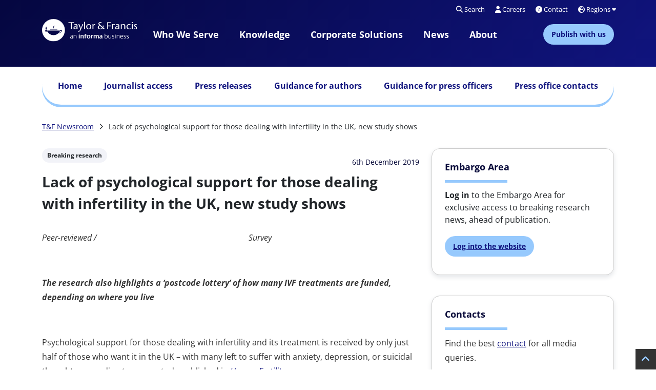

--- FILE ---
content_type: text/html; charset=UTF-8
request_url: https://newsroom.taylorandfrancisgroup.com/lack-of-psychological-support-for-those-dealing-with-infertility-in-the-uk-new-study-shows/
body_size: 16704
content:

<!doctype html>
<html lang="en-GB" style="">
<head>
	<meta charset="utf-8">
	<meta http-equiv="x-ua-compatible" content="ie=edge">
	<meta name="viewport" content="width=device-width, initial-scale=1">
	<link rel="apple-touch-icon-precomposed"
		href="https://newsroom.taylorandfrancisgroup.com/wp-content/themes/JTF-child-group/favicon-144x144.jpg">
	<link rel="shortcut icon"
		href="https://newsroom.taylorandfrancisgroup.com/wp-content/themes/JTF-child-group/favicon.ico">
	<!--[if IE]>
		<link rel="shortcut icon" href="https://newsroom.taylorandfrancisgroup.com/wp-content/themes/JTF-child-group/favicon.ico">
	<![endif]-->
	<meta name="msapplication-TileColor" content="#483d8b">
	<meta name="theme-color" content="#483d8b">
	<script type="text/javascript">"use strict";function _typeof(t){return(_typeof="function"==typeof Symbol&&"symbol"==typeof Symbol.iterator?function(t){return typeof t}:function(t){return t&&"function"==typeof Symbol&&t.constructor===Symbol&&t!==Symbol.prototype?"symbol":typeof t})(t)}!function(){self.airgap={readyQueue:[],ready(e){this.readyQueue.push(e)},...self.airgap};const e=()=>{const e="__tcfapiLocator",t=[],a=window;let n,s,o=a;for(;o;){try{if(o.frames[e]){n=o;break}}catch(e){}if(o===a.top)break;o=o.parent}n||(!function t(){const n=a.document,s=!!a.frames[e];if(!s)if(n.body){const t=n.createElement("iframe");t.style.cssText="display:none",t.name=e,n.body.appendChild(t)}else setTimeout(t,5);return!s}(),a.__tcfapi=function(...e){if(!e.length)return t;"setGdprApplies"===e[0]?e.length>3&&2===parseInt(e[1],10)&&"boolean"==typeof e[3]&&(s=e[3],"function"==typeof e[2]&&e[2]("set",!0)):"ping"===e[0]?"function"==typeof e[2]&&e[2]({gdprApplies:s,cmpLoaded:!1,cmpStatus:"stub"}):t.push(e)},a.addEventListener("message",(function(e){const t="string"==typeof e.data;let a={};if(t)try{a=JSON.parse(e.data)}catch(e){}else a=e.data;const n="object"==typeof a&&null!==a?a.__tcfapiCall:null;n&&window.__tcfapi(n.command,n.version,(function(a,s){let o={__tcfapiReturn:{returnValue:a,success:s,callId:n.callId}};e&&e.source&&e.source.postMessage&&e.source.postMessage(t?JSON.stringify(o):o,"*")}),n.parameter)}),!1))};airgap.ready((t=>{"TCF_EU"===t.loadOptions.consentManagerConfig.initialViewStateByPrivacyRegime[t.getRegimes()[0]]&&("undefined"!=typeof module?module.exports=e:e())}))}();</script>
<script
  data-cfasync="false"
  data-local-sync="allow-network-observable"
  data-prompt="1"
  data-report-only="off"
  data-dismissed-view-state="Collapsed"
  data-tcf-ui-dismissed-view-state="Collapsed"
  src="https://transcend-cdn.com/cm/ef49a3f1-d8c1-47d6-88fc-50e41130631f/airgap.js"
></script><!-- Google Tag Manager -->
<script>(function(w,d,s,l,i){w[l]=w[l]||[];w[l].push({'gtm.start':
new Date().getTime(),event:'gtm.js'});var f=d.getElementsByTagName(s)[0],
j=d.createElement(s),dl=l!='dataLayer'?'&l='+l:'';j.async=true;j.src=
'https://www.googletagmanager.com/gtm.js?id='+i+dl;f.parentNode.insertBefore(j,f);
})(window,document,'script','dataLayer','GTM-P5HC4VS');</script>
<!-- End Google Tag Manager --><meta name='robots' content='index, follow, max-image-preview:large, max-snippet:-1, max-video-preview:-1' />
	<style>img:is([sizes="auto" i], [sizes^="auto," i]) { contain-intrinsic-size: 3000px 1500px }</style>
	
	<!-- This site is optimized with the Yoast SEO plugin v26.8 - https://yoast.com/product/yoast-seo-wordpress/ -->
	<title>Lack of psychological support for those dealing with infertility in the UK, new study shows - Taylor &amp; Francis Newsroom</title>
	<link rel="canonical" href="https://newsroom.taylorandfrancisgroup.com/lack-of-psychological-support-for-those-dealing-with-infertility-in-the-uk-new-study-shows/" />
	<meta property="og:locale" content="en_GB" />
	<meta property="og:type" content="article" />
	<meta property="og:title" content="Lack of psychological support for those dealing with infertility in the UK, new study shows - Taylor &amp; Francis Newsroom" />
	<meta property="og:description" content="Peer-reviewed /                                                                          Survey   The research also highlights a ‘postcode lottery’ of how many IVF treatments are funded, depending [&hellip;]" />
	<meta property="og:url" content="https://newsroom.taylorandfrancisgroup.com/lack-of-psychological-support-for-those-dealing-with-infertility-in-the-uk-new-study-shows/" />
	<meta property="og:site_name" content="Taylor &amp; Francis Newsroom" />
	<meta property="article:publisher" content="/www.facebook.com/TaylorandFrancisGroup" />
	<meta property="article:published_time" content="2019-12-06T12:08:04+00:00" />
	<meta property="article:modified_time" content="2026-01-13T16:10:20+00:00" />
	<meta name="author" content="Simon Wesson" />
	<meta name="twitter:card" content="summary_large_image" />
	<meta name="twitter:creator" content="@tandfnewsroom" />
	<meta name="twitter:site" content="@tandfnewsroom" />
	<meta name="twitter:label1" content="Written by" />
	<meta name="twitter:data1" content="Simon Wesson" />
	<meta name="twitter:label2" content="Estimated reading time" />
	<meta name="twitter:data2" content="4 minutes" />
	<!-- / Yoast SEO plugin. -->


<link rel='stylesheet' id='wp-block-library-css' href='https://newsroom.taylorandfrancisgroup.com/wp-content/plugins/gutenberg/build/styles/block-library/style.min.css?ver=22.4.2' media='all' />
<link rel='stylesheet' id='jtf_style_common-css' href='https://newsroom.taylorandfrancisgroup.com/wp-content/themes/JTF3/build/css/common/style.css?ver=3.27.0' media='screen' />
<link rel='stylesheet' id='jtf_child_style_common-css' href='https://newsroom.taylorandfrancisgroup.com/wp-content/themes/JTF-child-group/build/css/common/style.css?ver=2.1' media='all' />
<style id='global-styles-inline-css'>
:root{--wp--preset--aspect-ratio--square: 1;--wp--preset--aspect-ratio--4-3: 4/3;--wp--preset--aspect-ratio--3-4: 3/4;--wp--preset--aspect-ratio--3-2: 3/2;--wp--preset--aspect-ratio--2-3: 2/3;--wp--preset--aspect-ratio--16-9: 16/9;--wp--preset--aspect-ratio--9-16: 9/16;--wp--preset--color--black: #000000;--wp--preset--color--cyan-bluish-gray: #abb8c3;--wp--preset--color--white: #ffffff;--wp--preset--color--pale-pink: #f78da7;--wp--preset--color--vivid-red: #cf2e2e;--wp--preset--color--luminous-vivid-orange: #ff6900;--wp--preset--color--luminous-vivid-amber: #fcb900;--wp--preset--color--light-green-cyan: #7bdcb5;--wp--preset--color--vivid-green-cyan: #00d084;--wp--preset--color--pale-cyan-blue: #8ed1fc;--wp--preset--color--vivid-cyan-blue: #0693e3;--wp--preset--color--vivid-purple: #9b51e0;--wp--preset--gradient--vivid-cyan-blue-to-vivid-purple: linear-gradient(135deg,rgb(6,147,227) 0%,rgb(155,81,224) 100%);--wp--preset--gradient--light-green-cyan-to-vivid-green-cyan: linear-gradient(135deg,rgb(122,220,180) 0%,rgb(0,208,130) 100%);--wp--preset--gradient--luminous-vivid-amber-to-luminous-vivid-orange: linear-gradient(135deg,rgb(252,185,0) 0%,rgb(255,105,0) 100%);--wp--preset--gradient--luminous-vivid-orange-to-vivid-red: linear-gradient(135deg,rgb(255,105,0) 0%,rgb(207,46,46) 100%);--wp--preset--gradient--very-light-gray-to-cyan-bluish-gray: linear-gradient(135deg,rgb(238,238,238) 0%,rgb(169,184,195) 100%);--wp--preset--gradient--cool-to-warm-spectrum: linear-gradient(135deg,rgb(74,234,220) 0%,rgb(151,120,209) 20%,rgb(207,42,186) 40%,rgb(238,44,130) 60%,rgb(251,105,98) 80%,rgb(254,248,76) 100%);--wp--preset--gradient--blush-light-purple: linear-gradient(135deg,rgb(255,206,236) 0%,rgb(152,150,240) 100%);--wp--preset--gradient--blush-bordeaux: linear-gradient(135deg,rgb(254,205,165) 0%,rgb(254,45,45) 50%,rgb(107,0,62) 100%);--wp--preset--gradient--luminous-dusk: linear-gradient(135deg,rgb(255,203,112) 0%,rgb(199,81,192) 50%,rgb(65,88,208) 100%);--wp--preset--gradient--pale-ocean: linear-gradient(135deg,rgb(255,245,203) 0%,rgb(182,227,212) 50%,rgb(51,167,181) 100%);--wp--preset--gradient--electric-grass: linear-gradient(135deg,rgb(202,248,128) 0%,rgb(113,206,126) 100%);--wp--preset--gradient--midnight: linear-gradient(135deg,rgb(2,3,129) 0%,rgb(40,116,252) 100%);--wp--preset--font-size--small: 13px;--wp--preset--font-size--medium: 20px;--wp--preset--font-size--large: 36px;--wp--preset--font-size--x-large: 42px;--wp--preset--spacing--20: 0.44rem;--wp--preset--spacing--30: 0.67rem;--wp--preset--spacing--40: 1rem;--wp--preset--spacing--50: 1.5rem;--wp--preset--spacing--60: 2.25rem;--wp--preset--spacing--70: 3.38rem;--wp--preset--spacing--80: 5.06rem;--wp--preset--shadow--natural: 6px 6px 9px rgba(0, 0, 0, 0.2);--wp--preset--shadow--deep: 12px 12px 50px rgba(0, 0, 0, 0.4);--wp--preset--shadow--sharp: 6px 6px 0px rgba(0, 0, 0, 0.2);--wp--preset--shadow--outlined: 6px 6px 0px -3px rgb(255, 255, 255), 6px 6px rgb(0, 0, 0);--wp--preset--shadow--crisp: 6px 6px 0px rgb(0, 0, 0);}:where(body) { margin: 0; }.wp-site-blocks > .alignleft { float: left; margin-right: 2em; }.wp-site-blocks > .alignright { float: right; margin-left: 2em; }.wp-site-blocks > .aligncenter { justify-content: center; margin-left: auto; margin-right: auto; }:where(.is-layout-flex){gap: 0.5em;}:where(.is-layout-grid){gap: 0.5em;}.is-layout-flow > .alignleft{float: left;margin-inline-start: 0;margin-inline-end: 2em;}.is-layout-flow > .alignright{float: right;margin-inline-start: 2em;margin-inline-end: 0;}.is-layout-flow > .aligncenter{margin-left: auto !important;margin-right: auto !important;}.is-layout-constrained > .alignleft{float: left;margin-inline-start: 0;margin-inline-end: 2em;}.is-layout-constrained > .alignright{float: right;margin-inline-start: 2em;margin-inline-end: 0;}.is-layout-constrained > .aligncenter{margin-left: auto !important;margin-right: auto !important;}.is-layout-constrained > :where(:not(.alignleft):not(.alignright):not(.alignfull)){margin-left: auto !important;margin-right: auto !important;}body .is-layout-flex{display: flex;}.is-layout-flex{flex-wrap: wrap;align-items: center;}.is-layout-flex > :is(*, div){margin: 0;}body .is-layout-grid{display: grid;}.is-layout-grid > :is(*, div){margin: 0;}body{padding-top: 0px;padding-right: 0px;padding-bottom: 0px;padding-left: 0px;}:root :where(.wp-element-button, .wp-block-button__link){background-color: #32373c;border-width: 0;color: #fff;font-family: inherit;font-size: inherit;font-style: inherit;font-weight: inherit;letter-spacing: inherit;line-height: inherit;padding-top: calc(0.667em + 2px);padding-right: calc(1.333em + 2px);padding-bottom: calc(0.667em + 2px);padding-left: calc(1.333em + 2px);text-decoration: none;text-transform: inherit;}.has-black-color{color: var(--wp--preset--color--black) !important;}.has-cyan-bluish-gray-color{color: var(--wp--preset--color--cyan-bluish-gray) !important;}.has-white-color{color: var(--wp--preset--color--white) !important;}.has-pale-pink-color{color: var(--wp--preset--color--pale-pink) !important;}.has-vivid-red-color{color: var(--wp--preset--color--vivid-red) !important;}.has-luminous-vivid-orange-color{color: var(--wp--preset--color--luminous-vivid-orange) !important;}.has-luminous-vivid-amber-color{color: var(--wp--preset--color--luminous-vivid-amber) !important;}.has-light-green-cyan-color{color: var(--wp--preset--color--light-green-cyan) !important;}.has-vivid-green-cyan-color{color: var(--wp--preset--color--vivid-green-cyan) !important;}.has-pale-cyan-blue-color{color: var(--wp--preset--color--pale-cyan-blue) !important;}.has-vivid-cyan-blue-color{color: var(--wp--preset--color--vivid-cyan-blue) !important;}.has-vivid-purple-color{color: var(--wp--preset--color--vivid-purple) !important;}.has-black-background-color{background-color: var(--wp--preset--color--black) !important;}.has-cyan-bluish-gray-background-color{background-color: var(--wp--preset--color--cyan-bluish-gray) !important;}.has-white-background-color{background-color: var(--wp--preset--color--white) !important;}.has-pale-pink-background-color{background-color: var(--wp--preset--color--pale-pink) !important;}.has-vivid-red-background-color{background-color: var(--wp--preset--color--vivid-red) !important;}.has-luminous-vivid-orange-background-color{background-color: var(--wp--preset--color--luminous-vivid-orange) !important;}.has-luminous-vivid-amber-background-color{background-color: var(--wp--preset--color--luminous-vivid-amber) !important;}.has-light-green-cyan-background-color{background-color: var(--wp--preset--color--light-green-cyan) !important;}.has-vivid-green-cyan-background-color{background-color: var(--wp--preset--color--vivid-green-cyan) !important;}.has-pale-cyan-blue-background-color{background-color: var(--wp--preset--color--pale-cyan-blue) !important;}.has-vivid-cyan-blue-background-color{background-color: var(--wp--preset--color--vivid-cyan-blue) !important;}.has-vivid-purple-background-color{background-color: var(--wp--preset--color--vivid-purple) !important;}.has-black-border-color{border-color: var(--wp--preset--color--black) !important;}.has-cyan-bluish-gray-border-color{border-color: var(--wp--preset--color--cyan-bluish-gray) !important;}.has-white-border-color{border-color: var(--wp--preset--color--white) !important;}.has-pale-pink-border-color{border-color: var(--wp--preset--color--pale-pink) !important;}.has-vivid-red-border-color{border-color: var(--wp--preset--color--vivid-red) !important;}.has-luminous-vivid-orange-border-color{border-color: var(--wp--preset--color--luminous-vivid-orange) !important;}.has-luminous-vivid-amber-border-color{border-color: var(--wp--preset--color--luminous-vivid-amber) !important;}.has-light-green-cyan-border-color{border-color: var(--wp--preset--color--light-green-cyan) !important;}.has-vivid-green-cyan-border-color{border-color: var(--wp--preset--color--vivid-green-cyan) !important;}.has-pale-cyan-blue-border-color{border-color: var(--wp--preset--color--pale-cyan-blue) !important;}.has-vivid-cyan-blue-border-color{border-color: var(--wp--preset--color--vivid-cyan-blue) !important;}.has-vivid-purple-border-color{border-color: var(--wp--preset--color--vivid-purple) !important;}.has-vivid-cyan-blue-to-vivid-purple-gradient-background{background: var(--wp--preset--gradient--vivid-cyan-blue-to-vivid-purple) !important;}.has-light-green-cyan-to-vivid-green-cyan-gradient-background{background: var(--wp--preset--gradient--light-green-cyan-to-vivid-green-cyan) !important;}.has-luminous-vivid-amber-to-luminous-vivid-orange-gradient-background{background: var(--wp--preset--gradient--luminous-vivid-amber-to-luminous-vivid-orange) !important;}.has-luminous-vivid-orange-to-vivid-red-gradient-background{background: var(--wp--preset--gradient--luminous-vivid-orange-to-vivid-red) !important;}.has-very-light-gray-to-cyan-bluish-gray-gradient-background{background: var(--wp--preset--gradient--very-light-gray-to-cyan-bluish-gray) !important;}.has-cool-to-warm-spectrum-gradient-background{background: var(--wp--preset--gradient--cool-to-warm-spectrum) !important;}.has-blush-light-purple-gradient-background{background: var(--wp--preset--gradient--blush-light-purple) !important;}.has-blush-bordeaux-gradient-background{background: var(--wp--preset--gradient--blush-bordeaux) !important;}.has-luminous-dusk-gradient-background{background: var(--wp--preset--gradient--luminous-dusk) !important;}.has-pale-ocean-gradient-background{background: var(--wp--preset--gradient--pale-ocean) !important;}.has-electric-grass-gradient-background{background: var(--wp--preset--gradient--electric-grass) !important;}.has-midnight-gradient-background{background: var(--wp--preset--gradient--midnight) !important;}.has-small-font-size{font-size: var(--wp--preset--font-size--small) !important;}.has-medium-font-size{font-size: var(--wp--preset--font-size--medium) !important;}.has-large-font-size{font-size: var(--wp--preset--font-size--large) !important;}.has-x-large-font-size{font-size: var(--wp--preset--font-size--x-large) !important;}
:where(.wp-block-columns.is-layout-flex){gap: 2em;}:where(.wp-block-columns.is-layout-grid){gap: 2em;}
:root :where(.wp-block-pullquote){font-size: 1.5em;line-height: 1.6;}
:where(.wp-block-post-template.is-layout-flex){gap: 1.25em;}:where(.wp-block-post-template.is-layout-grid){gap: 1.25em;}
:where(.wp-block-term-template.is-layout-flex){gap: 1.25em;}:where(.wp-block-term-template.is-layout-grid){gap: 1.25em;}
</style>
<link rel='stylesheet' id='jtf_style-css' href='https://newsroom.taylorandfrancisgroup.com/wp-content/themes/JTF3/build/css/theme/style.css?ver=6.8.3' media='all' />
<link rel="preload" as="style" href="https://newsroom.taylorandfrancisgroup.com/wp-content/themes/JTF3/vendor/css/bootstrap.min.css?ver=3.27.0" id="jtf_bootstrap_css" type="text/css" media="screen">
			<link rel="stylesheet" href="https://newsroom.taylorandfrancisgroup.com/wp-content/themes/JTF3/vendor/css/bootstrap.min.css?ver=3.27.0" id="jtf_bootstrap_css" type="text/css" media="screen">
			<link rel='stylesheet' id='jtf_child_style-css' href='https://newsroom.taylorandfrancisgroup.com/wp-content/themes/JTF-child-group/build/css/theme/style.css?ver=2.1' media='all' />
<link rel='stylesheet' id='jtf_fontawesome_pro-css' href='https://newsroom.taylorandfrancisgroup.com/wp-content/themes/JTF3/Pro/vendor/css/all.min.css?ver=3.27.0' media='all' />
<script src="https://newsroom.taylorandfrancisgroup.com/wp-includes/js/dist/vendor/wp-polyfill.min.js?ver=3.15.0" id="wp-polyfill-js"></script>
<script src="https://newsroom.taylorandfrancisgroup.com/wp-content/plugins/gutenberg/build/scripts/vendors/react.min.js?ver=18" id="react-js"></script>
<script src="https://newsroom.taylorandfrancisgroup.com/wp-content/plugins/gutenberg/build/scripts/vendors/react-jsx-runtime.min.js?ver=18" id="react-jsx-runtime-js"></script>
<script src="https://newsroom.taylorandfrancisgroup.com/wp-content/plugins/gutenberg/build/scripts/hooks/index.min.js?ver=7496969728ca0f95732d" id="wp-hooks-js"></script>
<script src="https://newsroom.taylorandfrancisgroup.com/wp-content/plugins/gutenberg/build/scripts/deprecated/index.min.js?ver=990e85f234fee8f7d446" id="wp-deprecated-js"></script>
<script src="https://newsroom.taylorandfrancisgroup.com/wp-content/plugins/gutenberg/build/scripts/dom/index.min.js?ver=c91f84eb584028056de2" id="wp-dom-js"></script>
<script src="https://newsroom.taylorandfrancisgroup.com/wp-content/plugins/gutenberg/build/scripts/vendors/react-dom.min.js?ver=18" id="react-dom-js"></script>
<script src="https://newsroom.taylorandfrancisgroup.com/wp-content/plugins/gutenberg/build/scripts/escape-html/index.min.js?ver=f0f394262fc2779c2968" id="wp-escape-html-js"></script>
<script src="https://newsroom.taylorandfrancisgroup.com/wp-content/plugins/gutenberg/build/scripts/element/index.min.js?ver=15ba804677f72a8db97b" id="wp-element-js"></script>
<script src="https://newsroom.taylorandfrancisgroup.com/wp-content/plugins/gutenberg/build/scripts/is-shallow-equal/index.min.js?ver=5d84b9f3cb50d2ce7d04" id="wp-is-shallow-equal-js"></script>
<script src="https://newsroom.taylorandfrancisgroup.com/wp-content/plugins/gutenberg/build/scripts/i18n/index.min.js?ver=781d11515ad3d91786ec" id="wp-i18n-js"></script>
<script id="wp-i18n-js-after">
wp.i18n.setLocaleData( { 'text direction\u0004ltr': [ 'ltr' ] } );
</script>
<script src="https://newsroom.taylorandfrancisgroup.com/wp-content/plugins/gutenberg/build/scripts/keycodes/index.min.js?ver=aa1a141e3468afe7f852" id="wp-keycodes-js"></script>
<script src="https://newsroom.taylorandfrancisgroup.com/wp-content/plugins/gutenberg/build/scripts/priority-queue/index.min.js?ver=1f0e89e247bc0bd3f9b9" id="wp-priority-queue-js"></script>
<script src="https://newsroom.taylorandfrancisgroup.com/wp-content/plugins/gutenberg/build/scripts/undo-manager/index.min.js?ver=27bb0ae036a2c9d4a1b5" id="wp-undo-manager-js"></script>
<script src="https://newsroom.taylorandfrancisgroup.com/wp-content/plugins/gutenberg/build/scripts/compose/index.min.js?ver=1d09fd199db0d2239f7c" id="wp-compose-js"></script>
<script src="https://newsroom.taylorandfrancisgroup.com/wp-content/plugins/gutenberg/build/scripts/primitives/index.min.js?ver=a5c905ec27bcd76ef287" id="wp-primitives-js"></script>
<script src="https://newsroom.taylorandfrancisgroup.com/wp-content/plugins/gutenberg/build/scripts/plugins/index.min.js?ver=fb81afeb7c472b9fb513" id="wp-plugins-js"></script>
<script src="https://newsroom.taylorandfrancisgroup.com/wp-content/plugins/gutenberg/build/scripts/autop/index.min.js?ver=9d0d0901b46f0a9027c9" id="wp-autop-js"></script>
<script src="https://newsroom.taylorandfrancisgroup.com/wp-content/plugins/gutenberg/build/scripts/blob/index.min.js?ver=198af75fe06d924090d8" id="wp-blob-js"></script>
<script src="https://newsroom.taylorandfrancisgroup.com/wp-content/plugins/gutenberg/build/scripts/block-serialization-default-parser/index.min.js?ver=bff55bd3f1ce9df0c99c" id="wp-block-serialization-default-parser-js"></script>
<script src="https://newsroom.taylorandfrancisgroup.com/wp-content/plugins/gutenberg/build/scripts/private-apis/index.min.js?ver=3a8eb648c2181cb367b1" id="wp-private-apis-js"></script>
<script src="https://newsroom.taylorandfrancisgroup.com/wp-content/plugins/gutenberg/build/scripts/redux-routine/index.min.js?ver=64f9f5001aabc046c605" id="wp-redux-routine-js"></script>
<script src="https://newsroom.taylorandfrancisgroup.com/wp-content/plugins/gutenberg/build/scripts/data/index.min.js?ver=dc7feb6ad8da53887680" id="wp-data-js"></script>
<script id="wp-data-js-after">
( function() {
	var userId = 0;
	var storageKey = "WP_DATA_USER_" + userId;
	wp.data
		.use( wp.data.plugins.persistence, { storageKey: storageKey } );
} )();
</script>
<script src="https://newsroom.taylorandfrancisgroup.com/wp-content/plugins/gutenberg/build/scripts/html-entities/index.min.js?ver=8c6fa5b869dfeadc4af2" id="wp-html-entities-js"></script>
<script src="https://newsroom.taylorandfrancisgroup.com/wp-content/plugins/gutenberg/build/scripts/dom-ready/index.min.js?ver=a06281ae5cf5500e9317" id="wp-dom-ready-js"></script>
<script src="https://newsroom.taylorandfrancisgroup.com/wp-content/plugins/gutenberg/build/scripts/a11y/index.min.js?ver=af934e5259bc51b8718e" id="wp-a11y-js"></script>
<script src="https://newsroom.taylorandfrancisgroup.com/wp-content/plugins/gutenberg/build/scripts/rich-text/index.min.js?ver=328a86a4617d43172de4" id="wp-rich-text-js"></script>
<script src="https://newsroom.taylorandfrancisgroup.com/wp-content/plugins/gutenberg/build/scripts/shortcode/index.min.js?ver=5abf54b64da528f1d887" id="wp-shortcode-js"></script>
<script src="https://newsroom.taylorandfrancisgroup.com/wp-content/plugins/gutenberg/build/scripts/warning/index.min.js?ver=36fdbdc984d93aee8a97" id="wp-warning-js"></script>
<script src="https://newsroom.taylorandfrancisgroup.com/wp-content/plugins/gutenberg/build/scripts/blocks/index.min.js?ver=b2c05e469f7bef1b1c7e" id="wp-blocks-js"></script>
<script src="https://newsroom.taylorandfrancisgroup.com/wp-includes/js/jquery/jquery.min.js?ver=3.7.1" id="jquery-core-js"></script>
<script src="https://newsroom.taylorandfrancisgroup.com/wp-includes/js/jquery/jquery-migrate.min.js?ver=3.4.1" id="jquery-migrate-js"></script>
<script id="jtf_script_common-js-extra">
var localObject = {"jtfRegKey":"1722c0ef599d795d5eafcef0b1078c6710fed03b"};
</script>
<script defer="defer" src="https://newsroom.taylorandfrancisgroup.com/wp-content/themes/JTF3/build/js/common/script-common.min.js?ver=3.27.0" id="jtf_script_common-js"></script>
<script id="jtf_script-js-extra">
var localObject = {"jtfRegKey":"1722c0ef599d795d5eafcef0b1078c6710fed03b","wpApiNonce":"c4fcbd508d"};
var japiGatewayData = {"url":"https:\/\/newsroom.taylorandfrancisgroup.com\/wp-content\/plugins\/japi-gateway\/core\/ajax_japi_client.php","nonce":"068e0cfbd0"};
</script>
<script defer="defer" src="https://newsroom.taylorandfrancisgroup.com/wp-content/themes/JTF3/build/js/theme/scripts.min.js?ver=3.27.0" id="jtf_script-js"></script>
<link rel="https://api.w.org/" href="https://newsroom.taylorandfrancisgroup.com/wp-json/" /><link rel="alternate" title="JSON" type="application/json" href="https://newsroom.taylorandfrancisgroup.com/wp-json/wp/v2/posts/3083" /><link rel="EditURI" type="application/rsd+xml" title="RSD" href="https://newsroom.taylorandfrancisgroup.com/xmlrpc.php?rsd" />
<link rel='shortlink' href='https://newsroom.taylorandfrancisgroup.com/?p=3083' />
<link rel="alternate" title="oEmbed (JSON)" type="application/json+oembed" href="https://newsroom.taylorandfrancisgroup.com/wp-json/oembed/1.0/embed?url=https%3A%2F%2Fnewsroom.taylorandfrancisgroup.com%2Flack-of-psychological-support-for-those-dealing-with-infertility-in-the-uk-new-study-shows%2F" />
<link rel="alternate" title="oEmbed (XML)" type="text/xml+oembed" href="https://newsroom.taylorandfrancisgroup.com/wp-json/oembed/1.0/embed?url=https%3A%2F%2Fnewsroom.taylorandfrancisgroup.com%2Flack-of-psychological-support-for-those-dealing-with-infertility-in-the-uk-new-study-shows%2F&#038;format=xml" />
</head>


<body class="wp-singular post-template-default single single-post postid-3083 single-format-standard wp-embed-responsive wp-theme-JTF3 wp-child-theme-JTF-child-group">
<div class="responsive__container">
	<header class="header">
		<svg xmlns="http://www.w3.org/2000/svg"><symbol id="open-access-logo" viewBox="0 0 21.771 34.525"><g id="Logo_-_Open_Access" data-name="Logo - Open Access" transform="translate(-11.539 -823.06)"><path id="Path_855" data-name="Path 855" d="M32.454 842.462a10.884 10.884 0 0 0-.777-1.5v-8.672a9.232 9.232 0 0 0-9.229-9.229 9.231 9.231 0 0 0-9.231 9.23v1.261h3.7v-1.26a5.535 5.535 0 0 1 5.534-5.533 5.541 5.541 0 0 1 5.533 5.533v5.046a10.874 10.874 0 1 0 4.474 5.125Zm-10.03 11.426a7.189 7.189 0 1 1 7.189-7.189 7.2 7.2 0 0 1-7.188 7.189Z" fill="#f58309"/><g id="Group_5" data-name="Group 5" transform="translate(19.41 843.682)"><circle id="Ellipse_7" data-name="Ellipse 7" cx="3.05" cy="3.05" r="3.05" fill="#f58309"/></g></g></symbol></svg>
<nav class="navigation d-none d-lg-block" xmlns="http://www.w3.org/1999/html">
	<div class="row">
		<section class="col-12 navigation__skip">
			<a href="#main-content" title="Skip to main content">Skip to
				main
				content</a>
		</section>
	</div>
	<div class="container navigation__micro">
		<div class="row justify-content-end">
			<div class="col col-2 col-xl-2"></div>
			<div class="col-6">
				<form role="search" method="get" id="searchform" class="search"
	action="https://newsroom.taylorandfrancisgroup.com/">
	<div class="search__inputarea">
		<label for="s" class="screenreadertext">Search</label>
		<input
			type="search"
			id="search__input"
			title="Search press releases on Newsroom"
			placeholder="Search press releases on Newsroom"
			name="s"
			value=""/>
		<input
			id="s"
			type="hidden"
			name="group_override"
			value="true"/>
		<button
			title="Search"
			type="submit"
			class="btn search__submit"
			id="searchsubmit">
			<i class="fa-solid fa-magnifying-glass"></i>
		</button>
	</div>
</form>


			</div>
			<div class="col-4">
				<ul
					role="menubar"
					class="navigation__micro--language">
					<li role="none">
						<button
							role="menuitem"
							title="Search"
							class="navigation__micro--language-search">
							<i class="fa-solid fa-magnifying-glass"></i>
							Search
						</button>
					</li>
					<li role="none">
						<a
							role="menuitem"
							title="View our Careers page"
							href="https://taylorandfrancis.com/careers">
							<i class="fa-solid fa-user"></i>
							Careers
						</a>
					</li>
					<li role="none">
						<a
							role="menuitem"
							title="View our contact page"
							href="https://taylorandfrancis.com/help">
							<i class="fa-solid fa-circle-question"></i>
							Contact
						</a>
					</li>
					<li role="none">
						<a
							role="menuitem"
							aria-haspopup="true"
							aria-expanded="false"
							href="https://taylorandfrancis.com/contact/global-offices/"
							class="navigation__micro--language-region">
							<i class="fa-solid fa-earth-europe"></i>
							Regions <i class="fas fa-caret-down"></i>
						</a>
						<ul
							role="menu"
							aria-label="Language"
							class="navigation__micro--language-menu">
							<li role="none">
								<a
									role="menuitem"
									href="https://china.taylorandfrancis.com"
									title="Visit Taylor & Francis China website">
									<img
										alt=""
										aria-hidden="true"
										src="/wp-content/themes/JTF-child-group/img/flag-china.png"
										loading="lazy"
										fetchpriority="high"
										decoding="async">
									China
								</a>
							</li>
							<li role="none">
								<a
									role="menuitem"
									href="https://taylorandfrancis.com/africa/"
									title="Visit Taylor & Francis Africa page">
									<img
										alt=""
										aria-hidden="true"
										src="/wp-content/themes/JTF-child-group/img/flag-africa.png"
										loading="lazy"
										fetchpriority="high"
										decoding="async">
									Africa
								</a>
							</li>
							<li role="none">
								<a
									role="menuitem"
									href="https://taylorandfrancis.com/japan/"
									title="Visit Taylor & Francis Japan page">
									<img
										alt=""
										aria-hidden="true"
										src="/wp-content/themes/JTF-child-group/img/flag-japan.png"
										loading="lazy"
										fetchpriority="high"
										decoding="async">
									Japan
								</a>
							</li>
						</ul>
					</li>
				</ul>

			</div>
		</div>
	</div>

	<div class="container navigation__menu">
		<div class="row">
			<div class="col nav__logo">
				<a
					style="display: block;"
					href="https://taylorandfrancis.com/"
					title="Return to taylorandfrancis.com">
					<img
						src="/wp-content/themes/JTF-child-group/img/tfgroup-logo-rev.svg"
						alt="Return to taylorandfrancis.com"
						loading="lazy"
						fetchpriority="high"
						decoding="async">
				</a>
			</div>
			<div class="col col-6 col-xl-8 nav__menu__items" role="menubar">
									<span class="navigation__menu--item-container"
						role="menuitem">
				<a
					class="navigation__menu--trigger "
					data-id="0"
					title="View our Who We Serve page"
					href="https://taylorandfrancis.com/who-we-serve"
					aria-expanded="false">
					Who we serve				</a>
			</span>
										<span class="navigation__menu--item-container"
						role="menuitem">
				<a
					class="navigation__menu--trigger "
					data-id="1"
					title="View our Knowledge Centers page"
					href="https://taylorandfrancis.com/knowledge"
					aria-expanded="false">
					Knowledge				</a>
			</span>
										<span class="navigation__menu--item-container"
						role="menuitem">
				<a
					class="navigation__menu--trigger navigation__menu--services"
					data-id="2"
					title="View our corporate solutions page"
					href="https://taylorandfrancis.com/corporate-solutions"
					aria-expanded="false">
					Corporate solutions				</a>
			</span>
										<span class="navigation__menu--item-container"
						role="menuitem">
				<a
					class="navigation__menu--trigger "
					data-id="3"
					title="View our News &amp; Insights page"
					href="/"
					aria-expanded="false">
					News				</a>
			</span>
										<span class="navigation__menu--item-container"
						role="menuitem">
				<a
					class="navigation__menu--trigger "
					data-id="4"
					title="View our About Us page"
					href="https://taylorandfrancis.com/about"
					aria-expanded="false">
					About				</a>
			</span>
									<a
					title="Search"
					href="https://taylorandfrancis.com/search-results/"
					class="navigation__scrollhide navigation__icon--search">
					<i class="fas fa-search"></i><span
						class="screenreadertext">Search</span>
				</a>
			</div>
			<div class="col navigation__menu__publish">
				<button class="btn publish__button"
					aria-label="Publish with us - opens a dialog">Publish with
					us
				</button>
				<div class="navigation__modal__dialog--disablepage"></div>
				<div class="container navigation__modal__dialog"
					role="dialog"
					aria-modal="true" aria-labelledby="modal__label">
					<div class="container navigation__modal__dialog--outer">
						<div class="container navigation__modal__dialog--inner">
							<div class="row">
								<fieldset
									class="navigation__modal__dialog--selections">
									<legend id="modal__label">I want to publish
									</legend>
									<div
										class="navigation__modal__dialog--selections-item">
										<input type="radio"
											id="select__book"
											name="publication__type"
											value="book"
										/>
										<label for="select__book">a
											book</label>

									</div>
									<div
										class="navigation__modal__dialog--selections-item">
										<input type="radio"
											id="select__journal"
											name="publication__type"
											value="journal"/>
										<label for="select__journal"> in a
											journal</label>
									</div>
								</fieldset>
								<div class="row" role="region" aria-live="off">
									<div
										class="navigation__modal__dialog--results"
										id="book__results">
										<p>To find out how to publish or submit
											your
											book proposal:</p>
										<a href="https://www.routledge.com/our-customers/authors/submit-your-book-proposal"
											class="btn">Go to Routledge.com
											<i class="fa-solid fa-chevron-right"
												aria-hidden="true"></i></a>
									</div>
									<div
										class="navigation__modal__dialog--results"
										id="journal__results">
										<p>To find a journal or submit your
											article
											to a
											journal:</p>
										<a href="https://authorservices.taylorandfrancis.com/publishing-your-research/choosing-a-journal/journal-suggester/"
											class="btn">Go to our journal
											suggester
											<i class="fa-solid fa-chevron-right"
												aria-hidden="true"></i></a>
									</div>
								</div>
							</div>
							<button class="close__modal"
								aria-label="close modal"><i
									class="fa-solid fa-circle-xmark"></i>
							</button>
						</div>
					</div>
				</div>
			</div>
		</div>
	</div>

			<div
			class="navigation__hidereveal"
			data-parent="0"
			role="menu">
			<div class="container">
				<div class="row">
												<div class="col-lg-4">
								<span class="navigation__hidereveal--menutitle">Academia</span>
								<a
									href="https://taylorandfrancis.com/who-we-serve"
									class="navigation__hidereveal--item__link focusable-element"
									role="menuitem">
									Who we serve								</a>
																	<a
										href="https://taylorandfrancis.com/who-we-serve/academia/authors"
										class="navigation__hidereveal--item__link focusable-element "
										role="menuitem">
										Authors									</a>
																		<a
										href="https://taylorandfrancis.com/who-we-serve/academia/authors/journal-authors"
										class="navigation__hidereveal--item__link focusable-element navigation__hidereveal--item__sub"
										role="menuitem">
										Journal Authors									</a>
																		<a
										href="https://taylorandfrancis.com/who-we-serve/academia/authors/book-authors"
										class="navigation__hidereveal--item__link focusable-element navigation__hidereveal--item__sub"
										role="menuitem">
										Book Authors									</a>
																		<a
										href="https://taylorandfrancis.com/who-we-serve/academia/lecturers"
										class="navigation__hidereveal--item__link focusable-element "
										role="menuitem">
										Faculty/Instructors									</a>
																		<a
										href="https://taylorandfrancis.com/who-we-serve/academia/librarians/"
										class="navigation__hidereveal--item__link focusable-element "
										role="menuitem">
										Librarians									</a>
																		<a
										href="https://taylorandfrancis.com/who-we-serve/academia/journal-editors/"
										class="navigation__hidereveal--item__link focusable-element "
										role="menuitem">
										Journal Editors									</a>
																</div>
							<div class="col-lg-4">
								<span class="navigation__hidereveal--menutitle">Industry & Government</span>
																	<a
										href="https://taylorandfrancis.com/who-we-serve/industry-government/practitioners"
										class="navigation__hidereveal--item__link focusable-element "
										role="menuitem">
										Practitioners									</a>
																		<a
										href="https://taylorandfrancis.com/who-we-serve/industry-government/business"
										class="navigation__hidereveal--item__link focusable-element "
										role="menuitem">
										R&amp;D Professionals									</a>
																		<a
										href="https://taylorandfrancis.com/partnership/commercial/publishing-services/"
										class="navigation__hidereveal--item__link focusable-element navigation__hidereveal--item__sub"
										role="menuitem">
										Authors									</a>
																		<a
										href="https://taylorandfrancis.com/who-we-serve/industry-government/government"
										class="navigation__hidereveal--item__link focusable-element "
										role="menuitem">
										Government									</a>
																		<a
										href="https://taylorandfrancis.com/who-we-serve/industry-government/healthcare"
										class="navigation__hidereveal--item__link focusable-element "
										role="menuitem">
										Healthcare Professionals									</a>
																		<a
										href="https://taylorandfrancis.com/who-we-serve/industry-government/marketing"
										class="navigation__hidereveal--item__link focusable-element "
										role="menuitem">
										Marketing &amp; Brand Managers									</a>
																</div>
							<div class="col-4">
								<span class="navigation__hidereveal--menutitle">Partners</span>
																	<a
										href="https://taylorandfrancis.com/who-we-serve/partners/societies"
										class="navigation__hidereveal--item__link focusable-element "
										role="menuitem">
										Societies									</a>
																		<a
										href="https://taylorandfrancis.com/who-we-serve/partners/booksellers"
										class="navigation__hidereveal--item__link focusable-element "
										role="menuitem">
										Booksellers									</a>
																		<a
										href="https://taylorandfrancis.com/who-we-serve/partners/funders"
										class="navigation__hidereveal--item__link focusable-element "
										role="menuitem">
										Funders									</a>
																</div>
											</div>
			</div>
		</div>
				<div
			class="navigation__hidereveal"
			data-parent="1"
			role="menu">
			<div class="container">
				<div class="row">
												<div class="col-lg-4">
																	<a
										href="https://taylorandfrancis.com/knowledge/medicine-healthcare/"
										class="navigation__hidereveal--item__link focusable-element "
										role="menuitem">
										<img
											class="navigation__hidereveal--item__icon"
											src="/wp-content/themes/JTF-child-group/img/medicine.png"
											loading="lazy"
											fetchpriority="low"
											decoding="async">
										Medicine & Healthcare									</a>
																		<a
										href="https://taylorandfrancis.com/knowledge/humanities-and-social-sciences/education/"
										class="navigation__hidereveal--item__link focusable-element "
										role="menuitem">
										<img
											class="navigation__hidereveal--item__icon"
											src="/wp-content/themes/JTF-child-group/img/education.png"
											loading="lazy"
											fetchpriority="low"
											decoding="async">
										Education									</a>
																		<a
										href="https://taylorandfrancis.com/knowledge/humanities-and-social-sciences/business-management/"
										class="navigation__hidereveal--item__link focusable-element "
										role="menuitem">
										<img
											class="navigation__hidereveal--item__icon"
											src="/wp-content/themes/JTF-child-group/img/business-management.webp"
											loading="lazy"
											fetchpriority="low"
											decoding="async">
										Business &amp; Management									</a>
																		<a
										href="https://taylorandfrancis.com/knowledge/humanities-and-social-sciences/psychology/"
										class="navigation__hidereveal--item__link focusable-element "
										role="menuitem">
										<img
											class="navigation__hidereveal--item__icon"
											src="/wp-content/themes/JTF-child-group/img/psychology.png"
											loading="lazy"
											fetchpriority="low"
											decoding="async">
										Psychology									</a>
																		<a
										href="https://taylorandfrancis.com/knowledge/science-technology/environmental-sciences/"
										class="navigation__hidereveal--item__link focusable-element "
										role="menuitem">
										<img
											class="navigation__hidereveal--item__icon"
											src="/wp-content/themes/JTF-child-group/img/environmental_sciences.png"
											loading="lazy"
											fetchpriority="low"
											decoding="async">
										Environmental Sciences									</a>
																</div>
							<div class="col-lg-4">
																	<a
										href="https://taylorandfrancis.com/knowledge/science-technology/bioscience/"
										class="navigation__hidereveal--item__link focusable-element "
										role="menuitem">
										<img
											class="navigation__hidereveal--item__icon"
											src="/wp-content/themes/JTF-child-group/img/bioscience.png"
											loading="lazy"
											fetchpriority="low"
											decoding="async">
										Bioscence									</a>
																		<a
										href="https://taylorandfrancis.com/knowledge/science-technology/computer-information-sciences/"
										class="navigation__hidereveal--item__link focusable-element "
										role="menuitem">
										<img
											class="navigation__hidereveal--item__icon"
											src="/wp-content/themes/JTF-child-group/img/computer.png"
											loading="lazy"
											fetchpriority="low"
											decoding="async">
										Computer &amp; Information Sciences									</a>
																		<a
										href="https://taylorandfrancis.com/knowledge/science-technology/mathematics-statistics/"
										class="navigation__hidereveal--item__link focusable-element "
										role="menuitem">
										<img
											class="navigation__hidereveal--item__icon"
											src="/wp-content/themes/JTF-child-group/img/maths.png"
											loading="lazy"
											fetchpriority="low"
											decoding="async">
										Mathematics &amp; Statistics									</a>
																		<a
										href="https://taylorandfrancis.com/knowledge/engineering/"
										class="navigation__hidereveal--item__link focusable-element "
										role="menuitem">
										<img
											class="navigation__hidereveal--item__icon"
											src="/wp-content/themes/JTF-child-group/img/engineering.png"
											loading="lazy"
											fetchpriority="low"
											decoding="async">
										Engineering									</a>
																		<a
										href="https://taylorandfrancis.com/knowledge/engineering/civil-engineering/"
										class="navigation__hidereveal--item__link focusable-element navigation__hidereveal--item__sub"
										role="menuitem">
										<img
											class="navigation__hidereveal--item__icon"
											src="/wp-content/themes/JTF-child-group/img/civil.png"
											loading="lazy"
											fetchpriority="low"
											decoding="async">
										Civil									</a>
																		<a
										href="https://taylorandfrancis.com/knowledge/engineering/electrical-engineering/"
										class="navigation__hidereveal--item__link focusable-element navigation__hidereveal--item__sub"
										role="menuitem">
										<img
											class="navigation__hidereveal--item__icon"
											src="/wp-content/themes/JTF-child-group/img/electrical.png"
											loading="lazy"
											fetchpriority="low"
											decoding="async">
										Electrical									</a>
																		<a
										href="https://taylorandfrancis.com/knowledge/engineering/industrial-manufacturing-engineering"
										class="navigation__hidereveal--item__link focusable-element navigation__hidereveal--item__sub"
										role="menuitem">
										<img
											class="navigation__hidereveal--item__icon"
											src="/wp-content/themes/JTF-child-group/img/industrial.png"
											loading="lazy"
											fetchpriority="low"
											decoding="async">
										Industrial &amp; Manufacturing									</a>
																		<a
										href="https://taylorandfrancis.com/knowledge/engineering/mechanical-engineering/"
										class="navigation__hidereveal--item__link focusable-element navigation__hidereveal--item__sub"
										role="menuitem">
										<img
											class="navigation__hidereveal--item__icon"
											src="/wp-content/themes/JTF-child-group/img/mech.png"
											loading="lazy"
											fetchpriority="low"
											decoding="async">
										Mechanical									</a>
																</div>
							<div class="col-lg-4">
																	<a
										href="https://taylorandfrancis.com/knowledge/engineering/chemical-engineering/"
										class="navigation__hidereveal--item__link focusable-element "
										role="menuitem">
										<img
											class="navigation__hidereveal--item__icon"
											src="/wp-content/themes/JTF-child-group/img/chemical.png"
											loading="lazy"
											fetchpriority="low"
											decoding="async">
										Chemical Engineering									</a>
																		<a
										href="https://taylorandfrancis.com/knowledge/engineering/automotive-engineering/"
										class="navigation__hidereveal--item__link focusable-element "
										role="menuitem">
										<img
											class="navigation__hidereveal--item__icon"
											src="/wp-content/themes/JTF-child-group/img/auto.png"
											loading="lazy"
											fetchpriority="low"
											decoding="async">
										Automotive Engineering									</a>
																		<a
										href="https://taylorandfrancis.com/knowledge/engineering/energy-oil/"
										class="navigation__hidereveal--item__link focusable-element "
										role="menuitem">
										<img
											class="navigation__hidereveal--item__icon"
											src="/wp-content/themes/JTF-child-group/img/energy.png"
											loading="lazy"
											fetchpriority="low"
											decoding="async">
										Energy and Oil									</a>
																		<a
										href="https://taylorandfrancis.com/knowledge/engineering/material-science-engineering/"
										class="navigation__hidereveal--item__link focusable-element "
										role="menuitem">
										<img
											class="navigation__hidereveal--item__icon"
											src="/wp-content/themes/JTF-child-group/img/material.png"
											loading="lazy"
											fetchpriority="low"
											decoding="async">
										Materials Science Research									</a>
																		<a
										href="https://taylorandfrancis.com/knowledge/"
										class="navigation__hidereveal--item__link focusable-element "
										role="menuitem">
										<img
											class="navigation__hidereveal--item__icon"
											src=""
											loading="lazy"
											fetchpriority="low"
											decoding="async">
										Explore our research portfolio									</a>
																</div>
											</div>
			</div>
		</div>
				<div
			class="navigation__hidereveal"
			data-parent="2"
			role="menu">
			<div class="container">
				<div class="row">
									</div>
			</div>
		</div>
				<div
			class="navigation__hidereveal"
			data-parent="3"
			role="menu">
			<div class="container">
				<div class="row">
												<div class="col-lg-12">
																	<a
										href="https://newsroom.taylorandfrancisgroup.com/"
										class="navigation__hidereveal--item__link focusable-element "
										role="menuitem">
										Newsroom									</a>
																		<a
										href="https://insights.taylorandfrancis.com/"
										class="navigation__hidereveal--item__link focusable-element "
										role="menuitem">
										Insights, analysis and blogs									</a>
																		<a
										href="https://taylorandfrancis.com/events/"
										class="navigation__hidereveal--item__link focusable-element "
										role="menuitem">
										Events									</a>
																</div>
											</div>
			</div>
		</div>
				<div
			class="navigation__hidereveal"
			data-parent="4"
			role="menu">
			<div class="container">
				<div class="row">
												<div class="col-lg-12">
								<a
									title="View our About us page"
									href="https://taylorandfrancis.com/about"
									class="navigation__hidereveal--item__link focusable-element"
									role="menuitem">
									About								</a>
																	<a
										href="https://taylorandfrancis.com/about/"
										class="navigation__hidereveal--item__link focusable-element"
										role="menuitem">
										Company									</a>
																		<a
										href="https://taylorandfrancis.com/about/our-brands/"
										class="navigation__hidereveal--item__link focusable-element"
										role="menuitem">
										Our Brands									</a>
																		<a
										href="https://taylorandfrancis.com/about/executive-leadership-team/"
										class="navigation__hidereveal--item__link focusable-element"
										role="menuitem">
										Executive Leadership Team									</a>
																		<a
										href="https://taylorandfrancis.com/about/history/"
										class="navigation__hidereveal--item__link focusable-element"
										role="menuitem">
										Our History									</a>
																		<a
										href="https://taylorandfrancis.com/careers/"
										class="navigation__hidereveal--item__link focusable-element"
										role="menuitem">
										Careers									</a>
																		<a
										href="https://taylorandfrancis.com/our-policies/"
										class="navigation__hidereveal--item__link focusable-element"
										role="menuitem">
										Our Policies									</a>
																		<a
										href="https://taylorandfrancis.com/openresearch/"
										class="navigation__hidereveal--item__link focusable-element"
										role="menuitem">
										Open Research									</a>
																		<a
										href="https://taylorandfrancis.com/about/corporate-responsibility/"
										class="navigation__hidereveal--item__link focusable-element"
										role="menuitem">
										Corporate Responsibility									</a>
																		<a
										href="https://taylorandfrancis.com/about/ai/"
										class="navigation__hidereveal--item__link focusable-element"
										role="menuitem">
										Artificial intelligence (AI)									</a>
																</div>
											</div>
			</div>
		</div>
		</nav>
<nav class="mobilemenu d-block d-lg-none">
	<div class="row">
		<section class="col-12 navigation__skip">
			<a href="#main-content" title="Skip to main content">Skip to
				main
				content</a>
		</section>
	</div>
	<div class="mobilemenu__container" role="menubar">
		<button
			class="mobilemenu__trigger"
			title="Toggle navigation"
			aria-expanded="false">
			<i class="fa-regular fa-bars" aria-hidden="true"></i>
		</button>
		<a
			href="https://taylorandfrancis.com/"
			title="Return to taylorandfrancis.com">
			<img
				alt="Return to taylorandfrancis.com"
				src="/wp-content/themes/JTF-child-group/img/tfgroup-logo-rev.svg"
				loading="lazy"
				fetchpriority="high"
				decoding="async">
		</a>

	</div>

	<div class="mobilemenu__hidereveal">
		<ul role="menu">
							<li role="none">
					<a
						class="mobilemenu__parent"
						data-id="0"
						href="https://taylorandfrancis.com/who-we-serve"
						role="menuitem">
						<span>
							Who we serve						</span>
						<i class="fas fa-plus"></i>
					</a>
					<ul class="mobilemenu__child" role="menu">
						<li role="none">
							<a
								data-id="0"
								href="https://taylorandfrancis.com/who-we-serve"
								role="menuitem">
								Who we serve							</a>
						</li>
													<li>
								<a href="https://taylorandfrancis.com/who-we-serve/academia/authors">
									Authors								</a>
							</li>
														<li>
								<a href="https://taylorandfrancis.com/who-we-serve/academia/authors/journal-authors">
									Journal Authors								</a>
							</li>
														<li>
								<a href="https://taylorandfrancis.com/who-we-serve/academia/authors/book-authors">
									Book Authors								</a>
							</li>
														<li>
								<a href="https://taylorandfrancis.com/who-we-serve/academia/lecturers">
									Faculty/Instructors								</a>
							</li>
														<li>
								<a href="https://taylorandfrancis.com/who-we-serve/academia/librarians/">
									Librarians								</a>
							</li>
														<li>
								<a href="https://taylorandfrancis.com/who-we-serve/academia/journal-editors/">
									Journal Editors								</a>
							</li>
														<li>
								<a href="https://taylorandfrancis.com/who-we-serve/industry-government/practitioners">
									Practitioners								</a>
							</li>
														<li>
								<a href="https://taylorandfrancis.com/who-we-serve/industry-government/business">
									R&amp;D Professionals								</a>
							</li>
														<li>
								<a href="https://taylorandfrancis.com/partnership/commercial/publishing-services/">
									Authors								</a>
							</li>
														<li>
								<a href="https://taylorandfrancis.com/who-we-serve/industry-government/government">
									Government								</a>
							</li>
														<li>
								<a href="https://taylorandfrancis.com/who-we-serve/industry-government/healthcare">
									Healthcare Professionals								</a>
							</li>
														<li>
								<a href="https://taylorandfrancis.com/who-we-serve/industry-government/marketing">
									Marketing &amp; Brand Managers								</a>
							</li>
														<li>
								<a href="https://taylorandfrancis.com/who-we-serve/partners/societies">
									Societies								</a>
							</li>
														<li>
								<a href="https://taylorandfrancis.com/who-we-serve/partners/booksellers">
									Booksellers								</a>
							</li>
														<li>
								<a href="https://taylorandfrancis.com/who-we-serve/partners/funders">
									Funders								</a>
							</li>
												</ul>
				</li>
								<li role="none">
					<a
						class="mobilemenu__parent"
						data-id="1"
						href="https://taylorandfrancis.com/knowledge"
						role="menuitem">
						<span>
							Knowledge						</span>
						<i class="fas fa-plus"></i>
					</a>
					<ul class="mobilemenu__child" role="menu">
						<li role="none">
							<a
								data-id="1"
								href="https://taylorandfrancis.com/knowledge"
								role="menuitem">
								Knowledge							</a>
						</li>
													<li>
								<a href="https://taylorandfrancis.com/knowledge/medicine-healthcare/">
									Medicine & Healthcare								</a>
							</li>
														<li>
								<a href="https://taylorandfrancis.com/knowledge/humanities-and-social-sciences/education/">
									Education								</a>
							</li>
														<li>
								<a href="https://taylorandfrancis.com/knowledge/humanities-and-social-sciences/business-management/">
									Business &amp; Management								</a>
							</li>
														<li>
								<a href="https://taylorandfrancis.com/knowledge/humanities-and-social-sciences/psychology/">
									Psychology								</a>
							</li>
														<li>
								<a href="https://taylorandfrancis.com/knowledge/science-technology/environmental-sciences/">
									Environmental Sciences								</a>
							</li>
														<li>
								<a href="https://taylorandfrancis.com/knowledge/science-technology/bioscience/">
									Bioscence								</a>
							</li>
														<li>
								<a href="https://taylorandfrancis.com/knowledge/science-technology/computer-information-sciences/">
									Computer &amp; Information Sciences								</a>
							</li>
														<li>
								<a href="https://taylorandfrancis.com/knowledge/science-technology/mathematics-statistics/">
									Mathematics &amp; Statistics								</a>
							</li>
														<li>
								<a href="https://taylorandfrancis.com/knowledge/engineering/">
									Engineering								</a>
							</li>
														<li>
								<a href="https://taylorandfrancis.com/knowledge/engineering/civil-engineering/">
									Civil								</a>
							</li>
														<li>
								<a href="https://taylorandfrancis.com/knowledge/engineering/electrical-engineering/">
									Electrical								</a>
							</li>
														<li>
								<a href="https://taylorandfrancis.com/knowledge/engineering/industrial-manufacturing-engineering">
									Industrial &amp; Manufacturing								</a>
							</li>
														<li>
								<a href="https://taylorandfrancis.com/knowledge/engineering/mechanical-engineering/">
									Mechanical								</a>
							</li>
														<li>
								<a href="https://taylorandfrancis.com/knowledge/engineering/chemical-engineering/">
									Chemical Engineering								</a>
							</li>
														<li>
								<a href="https://taylorandfrancis.com/knowledge/engineering/automotive-engineering/">
									Automotive Engineering								</a>
							</li>
														<li>
								<a href="https://taylorandfrancis.com/knowledge/engineering/energy-oil/">
									Energy and Oil								</a>
							</li>
														<li>
								<a href="https://taylorandfrancis.com/knowledge/engineering/material-science-engineering/">
									Materials Science Research								</a>
							</li>
														<li>
								<a href="https://taylorandfrancis.com/knowledge/">
									Explore our research portfolio								</a>
							</li>
												</ul>
				</li>
								<li role="none">
					<a
						class="mobilemenu__parent"
						data-id="2"
						href="https://taylorandfrancis.com/corporate-solutions"
						role="menuitem">
						<span>
							Corporate solutions						</span>
						<i class="fas fa-plus"></i>
					</a>
					<ul class="mobilemenu__child" role="menu">
						<li role="none">
							<a
								data-id="2"
								href="https://taylorandfrancis.com/corporate-solutions"
								role="menuitem">
								Corporate solutions							</a>
						</li>
											</ul>
				</li>
								<li role="none">
					<a
						class="mobilemenu__parent"
						data-id="3"
						href="/"
						role="menuitem">
						<span>
							News						</span>
						<i class="fas fa-plus"></i>
					</a>
					<ul class="mobilemenu__child" role="menu">
						<li role="none">
							<a
								data-id="3"
								href="/"
								role="menuitem">
								News							</a>
						</li>
													<li>
								<a href="https://newsroom.taylorandfrancisgroup.com/">
									Newsroom								</a>
							</li>
														<li>
								<a href="https://insights.taylorandfrancis.com/">
									Insights, analysis and blogs								</a>
							</li>
														<li>
								<a href="https://taylorandfrancis.com/events/">
									Events								</a>
							</li>
												</ul>
				</li>
								<li role="none">
					<a
						class="mobilemenu__parent"
						data-id="4"
						href="https://taylorandfrancis.com/about"
						role="menuitem">
						<span>
							About						</span>
						<i class="fas fa-plus"></i>
					</a>
					<ul class="mobilemenu__child" role="menu">
						<li role="none">
							<a
								data-id="4"
								href="https://taylorandfrancis.com/about"
								role="menuitem">
								About							</a>
						</li>
													<li>
								<a href="https://taylorandfrancis.com/about/">
									Company								</a>
							</li>
														<li>
								<a href="https://taylorandfrancis.com/about/our-brands/">
									Our Brands								</a>
							</li>
														<li>
								<a href="https://taylorandfrancis.com/about/executive-leadership-team/">
									Executive Leadership Team								</a>
							</li>
														<li>
								<a href="https://taylorandfrancis.com/about/history/">
									Our History								</a>
							</li>
														<li>
								<a href="https://taylorandfrancis.com/careers/">
									Careers								</a>
							</li>
														<li>
								<a href="https://taylorandfrancis.com/our-policies/">
									Our Policies								</a>
							</li>
														<li>
								<a href="https://taylorandfrancis.com/openresearch/">
									Open Research								</a>
							</li>
														<li>
								<a href="https://taylorandfrancis.com/about/corporate-responsibility/">
									Corporate Responsibility								</a>
							</li>
														<li>
								<a href="https://taylorandfrancis.com/about/ai/">
									Artificial intelligence (AI)								</a>
							</li>
												</ul>
				</li>
						</ul>
		<ul role="menu"
			class="mobile__navigation__micro--language">
			<li role="none">
				<a
					role="menuitem"
					title="View our Careers page"
					href="https://taylorandfrancis.com/careers">
					<i class="fa-solid fa-user"></i>
					Careers
				</a>
			</li>
			<li role="none">
				<a
					role="menuitem"
					title="View our contact page"
					href="https://taylorandfrancis.com/help">
					<i class="fa-solid fa-circle-question"></i>
					Contact
				</a>
			</li>
			<li role="none">
				<a
					role="menuitem"
					aria-haspopup="true"
					aria-expanded="false"
					href="https://taylorandfrancis.com/contact/global-offices/"
					class="navigation__micro--language-region">
					<i class="fa-solid fa-earth-europe"></i>
					Regions
				</a>
				<ul
					role="menu"
					aria-label="Language"
					class="navigation__micro--language-menu"
					id="regions__submenu">
					<li role="none">
						<a
							role="menuitem"
							href="https://china.taylorandfrancis.com"
							title="Visit Taylor & Francis China website">
							<img
								alt="Visit Taylor & Francis China website"
								aria-hidden="true"
								src="/wp-content/themes/JTF-child-group/img/flag-china.png"
								loading="lazy"
								fetchpriority="high"
								decoding="async">
							China
						</a>
					</li>
					<li role="none">
						<a
							role="menuitem"
							href="https://taylorandfrancis.com/africa/"
							title="Visit Taylor & Francis Africa page">
							<img
								alt="Visit Taylor & Francis Africa page"
								aria-hidden="true"
								src="/wp-content/themes/JTF-child-group/img/flag-africa.png"
								loading="lazy"
								fetchpriority="high"
								decoding="async">
							Africa
						</a>
					</li>
				</ul>
			</li>
		</ul>
		<div class="mobilemenu__search">
			<form role="search" method="get" id="searchform" class="search"
	action="https://newsroom.taylorandfrancisgroup.com/">
	<div class="search__inputarea">
		<label for="s" class="screenreadertext">Search</label>
		<input
			type="search"
			id="search__input"
			title="Search press releases on Newsroom"
			placeholder="Search press releases on Newsroom"
			name="s"
			value=""/>
		<input
			id="s"
			type="hidden"
			name="group_override"
			value="true"/>
		<button
			title="Search"
			type="submit"
			class="btn search__submit"
			id="searchsubmit">
			<i class="fa-solid fa-magnifying-glass"></i>
		</button>
	</div>
</form>


		</div>
	</div>
</nav>
	</header>


<nav id="nav_local" class="navigation__local">
	<div class="container-lg">
		<div class="row">
			<div class="col col-sm-12">
				<div class="d-lg-none d-md-inline-flex navigation__local--menu-trigger">
					<p>Open Newsroom Menu</p>
					<i class="navigation__local--menu-icon fa fa-bars" aria-hidden="true"></i>
				</div>
				<ul class="navigation__local--menu">
					<li id="menu-item-3924" class="menu-item menu-item-type-custom menu-item-object-custom menu-item-3924"><a href="/">Home</a></li>
<li id="menu-item-3926" class="menu-item menu-item-type-post_type menu-item-object-page menu-item-3926"><a href="https://newsroom.taylorandfrancisgroup.com/journalist-access/">Journalist access</a></li>
<li id="menu-item-3944" class="menu-item menu-item-type-post_type menu-item-object-page menu-item-3944"><a href="https://newsroom.taylorandfrancisgroup.com/press-releases-archive/">Press releases</a></li>
<li id="menu-item-3925" class="menu-item menu-item-type-post_type menu-item-object-page menu-item-3925"><a href="https://newsroom.taylorandfrancisgroup.com/guidance-for-authors/">Guidance for authors</a></li>
<li id="menu-item-3933" class="menu-item menu-item-type-post_type menu-item-object-page menu-item-3933"><a href="https://newsroom.taylorandfrancisgroup.com/guidance-for-press-officers/">Guidance for press officers</a></li>
<li id="menu-item-3937" class="menu-item menu-item-type-post_type menu-item-object-page menu-item-3937"><a href="https://newsroom.taylorandfrancisgroup.com/press-office-contacts/">Press office contacts</a></li>
					<li class="navigation__local--social">
						Follow us
						<div class="navigation__local--social--links">
															<a
									title="T&F Newsroom | Facebook"
									class="footer__navigation--socialmedia"
									href="https://www.facebook.com/TaylorandFrancisGroup"
									aria-label="Facebook">
									<i class="fa-brands fa-square-facebook"></i>
								</a>
																<a
									title="T&F Newsroom | LinkedIn"
									class="footer__navigation--socialmedia"
									href="https://uk.linkedin.com/company/taylor-&-francis-group"
									aria-label="LinkedIn">
									<i class="fa-brands fa-linkedin"></i>
								</a>
																<a
									title="T&F Newsroom | X"
									class="footer__navigation--socialmedia"
									href="https://twitter.com/tandfnewsroom"
									aria-label="X">
									<i class="fa-brands fa-square-x-twitter"></i>
								</a>
																<a
									title="T&F Newsroom | Instagram"
									class="footer__navigation--socialmedia"
									href="https://www.instagram.com/tandfscience"
									aria-label="Instagram">
									<i class="fa-brands fa-square-instagram"></i>
								</a>
														</div>
					</li>
				</ul>

			</div>
		</div>
	</div>
</nav>
<nav class="breadcrumbs" aria-label="Breadcrumb"><div class="container"><div class="row"><div class="col col-sm-12"><ul class="breadcrumbs__ul" itemscope itemtype="http://schema.org/BreadcrumbList"><li 
			itemprop="itemListElement" 
			itemscope
			itemtype="http://schema.org/ListItem" 
			class="breadcrumbs__li breadcrumbs__li--home">
			<a
				itemprop="item"
				href="https://newsroom.taylorandfrancisgroup.com"
				title="Taylor &amp; Francis Newsroom"> 
				<span itemprop="name">T&amp;F Newsroom</span>
				<meta itemprop="position" content="1" />
			</a>
		</li><li aria-hidden="true" class="breadcrumbs__li breadcrumbs__li--separator">
			<i class="far fa-angle-right" aria-hidden="true"></i>
		</li><li
			itemprop="itemListElement" 
			itemscope
			itemtype="http://schema.org/ListItem"  
			class="breadcrumbs__li breadcrumbs__li--single breadcrumbs__li--single-post">
			<span
			tabindex="0"
			class="breadcrumbs__li--current" 
			aria-current="page" itemprop="name">
			Lack of psychological support for those dealing with infertility in the UK, new study shows
			<meta itemprop="position" content="2" />
		</span>
		</li></ul></div></div></div></nav>
	<div class="main">
		<div class="container">
			<div class="row">
				<div class="col-md-8 col-sm-12">
												<article>
								<span class="article__item--cat">
									Breaking research								</span>

								<time
									class="article__item--date"
									datetime="2019-12-06T00:00:00+00:00">
									6th December 2019								</time>

								<h1>
									Lack of psychological support for those dealing with infertility in the UK, new study shows								</h1>

								
								
								
								
								<div id="press-release-custom-image">
																	</div>

								
								<br>
								<p><em>Peer-reviewed /                                                                          Survey</em></p>
<p><em> </em></p>
<p><strong><em>The research also highlights a ‘postcode lottery’ of how many IVF treatments are funded, depending on where you live</em></strong></p>
<p>&nbsp;</p>
<p>Psychological support for those dealing with infertility and its treatment is received by only just half of those who want it in the UK – with many left to suffer with anxiety, depression, or suicidal thoughts, according to a new study published in <em><a href="https://www.tandfonline.com/doi/full/10.1080/14647273.2019.1687946">Human Fertility</a>.</em></p>
<p>Assessing how experiences of care and treatment of infertility – and more broadly involuntary childlessness due to reasons other than infertility – have changed over the past 20 years, Dr Nicola Payne and Prof Olga van den Akker, at Middlesex University, and Fertility Network UK, created an up-to-date, online version of a 1997 survey.</p>
<p>Nearly 800 respondents who had experienced problems with getting or staying pregnant (with 80% having one or more rounds of fertility treatment) completed the survey.</p>
<p>The new results show, despite some improvements since 1997 in the availability of funded fertility treatments (such as IVF) and psychological support, distress levels remain high. Respondents reported feeling, on average, sad, frustrated and worried almost ‘all of the time’, with 42% having experienced suicidal feelings at least ‘occasionally’. These negative feelings were the same whether or not the respondents were receiving fertility treatment, with those for whom treatments had been unsuccessful experiencing the highest levels of distress.</p>
<p>The majority of respondents (75%) expressed an interest in receiving counselling to help deal with their negative emotions if it was free, but only 45% actually received any counselling and over half of these had to fund some of it themselves. This was still an improvement over the situation in 1997, when just 31% received counselling and almost 88% had to fund it themselves.</p>
<p><strong><u>Financial burden</u></strong></p>
<p>In addition, over half (55%) of respondents had to pay for at least part of their fertility treatment, such as IVF.</p>
<p>This is an improvement on the situation in 1997, when 75% had to pay. However, the study demonstrated costs of over £5,000 being paid out by the vast majority; and another example of the NHS ‘postcode lottery’ with the number of funded treatments that respondents could expect to receive varying from zero to three – dependent on where you live in the country.</p>
<p>Unfortunately, unsuccessful treatment outcomes were quite common too: the survey found that 68% of those who had received fertility treatment had failed to become pregnant at least once, while 31% achieved a pregnancy but no live birth at least once.</p>
<p>“Our findings suggest that involuntary childlessness and fertility treatment continue to have financial, emotional and relationship consequences for many people,” Dr Payne states. “Despite some advances in the availability of funded treatment and psychological support, funding for treatment remains patchy across the UK and this inequity needs to be reduced. There also remains a lack of appropriate, funded psychological support.”</p>
<p>Gwenda Burns, chief executive of leading patient charity Fertility Network UK, added: “Facing fertility problems is distressing enough, without being denied medical help because of where you live: 42% feel suicidal; 90% feel depressed; and 70% experience problems in the relationship with their partner. Denying access to NHS-funded IVF is also associated with health risks and economic consequences. Patients who are forced to self-fund treatment often travel overseas for treatment choosing multiple embryo transfer rather than single embryo transfer. Multiple embryo transfers are more likely to result in multiple births which pose greater health risks for both the mother and the twins/multiples with associated high healthcare costs.</p>
<p>“Patients are often very vulnerable after years of trying to become parents. Fertility struggles and going through fertility treatment can put an enormous strain on both a person’s physical and mental health, but also their financial wellbeing when they are having to fund their own treatment. At Fertility Network UK, we offer a wide range of support. We have our Information Line and email service that you can use to ask us anything fertility related; and a nurse Support Line, run by a fertility nurse of 22 years.  We also offer both face to face and online support groups throughout the country for those who are facing fertility problems. We believe that no question is too trivial, no worry is too small. You can find more details on our website, <a href="http://www.fertilitynetworkuk.org">www.fertilitynetworkuk.org</a>.”</p>
<p>Because white women accounted for the vast majority (over 90%) of respondents to this online survey, the researchers recommend that further studies should focus on the impact of involuntary childlessness on men and people from differing cultural backgrounds.</p>

								<div class="single-post__footer-section">
									<p>FURTHER INFORMATION</p>
<p><strong>To arrange an interview, please contact:<br />
</strong>Dr Nicola Payne<br />
Email: <a href="mailto:n.payne@mdx.ac.uk">n.payne@mdx.ac.uk</a></p>
<p>&nbsp;</p>
<p><strong>For more information, please contact:</strong><br />
Simon Wesson, Press &amp; Media Executive<br />
Email: <a href="mailto:newsroom@taylorandfrancis.com">newsroom@taylorandfrancis.com</a><br />
Tel.: +44 (0)20 7017 6928<br />
Follow us on Twitter: <a href="https://twitter.com/tandfnewsroom">@tandfnewsroom</a></p>
								</div>
								<br>
							</article>
											</div>

				<div class="col-md-4 col-sm-12">
					<aside class="sidebar__primary single-post__sidebar">
											</aside>

					<aside class="sidebar__primary">
	<ul><form name="loginform" id="loginform" action="https://newsroom.taylorandfrancisgroup.com/wp-login.php?wpe-login=true" method="post"><p class="login-username">
				<label for="user_login">Username or Email Address</label>
				<input type="text" name="log" id="user_login" autocomplete="username" class="input" value="" size="20" />
			</p><p class="login-password">
				<label for="user_pass">Password</label>
				<input type="password" name="pwd" id="user_pass" autocomplete="current-password" spellcheck="false" class="input" value="" size="20" />
			</p>
				<p class="user_captcha">
					<style>.screenreadertext { display: none !important; }</style>
					<label for="user_captcha">
						Enter the Captcha result
					</label>
					<br>
					<span class="user_captcha--exp">
						4 + 7 =
					</span>
					<input 
						id="user_captcha" 
						name="jtf_capt_rand_total" 
						type="text" 
						maxlength="2" 
						size="2" />
					<label 
						class="screenreadertext" 
						for="jtf_capt_rand_num_1">
						User captcha random number 1
					</label>
					<input 
						id="jtf_capt_rand_num_1" 
						name="jtf_capt_rand_num_1" 
						type="hidden" 
						value="4" />
					<label 
						class="screenreadertext" 
						for="jtf_capt_rand_num_2">
						User captcha random number 2
					</label>
					<input 
						id="jtf_capt_rand_num_2" 
						name="jtf_capt_rand_num_2" 
						type="hidden" 
						value="7" />
				</p>
			<p class="login-remember"><label><input name="rememberme" type="checkbox" id="rememberme" value="forever" /> Remember Me</label></p><p class="login-submit">
				<input type="submit" name="wp-submit" id="wp-submit" class="button button-primary" value="Log In" />
				<input type="hidden" name="redirect_to" value="https://newsroom.taylorandfrancisgroup.com/lack-of-psychological-support-for-those-dealing-with-infertility-in-the-uk-new-study-shows/" />
			</p></form><li id="text-3" class="widget widget_text"><h2 class="widgettitle">Embargo Area</h2>
			<div class="textwidget">
			<strong>Log in</strong> to the Embargo Area for exclusive access to breaking research news, ahead of publication.
			<div class="hidden__loginform"></div>
			<a id="embargo-login"
			class="btn btn__default"
			title="Log in to the Embargo Area" 
			href="javascript:void(0)">
				Log into the website
			</a>
			<style>#loginform { display: none; }</style>
		
</div>
		</li>
<li id="text-4" class="widget widget_text"><h2 class="widgettitle">Contacts</h2>
			<div class="textwidget"><p>Find the best <a href="/press-office-contacts/">contact</a> for all media queries.</p>
</div>
		</li>
<li id="text-6" class="widget widget_text"><h2 class="widgettitle">Speak to an expert</h2>
			<div class="textwidget"><p data-pm-slice="1 1 []">Our media relations managers can <a class="css-tgpl01" title="mailto:newsroom@taylorandfrancis.com" href="mailto:newsroom@taylorandfrancis.com" data-testid="link-with-safety" data-renderer-mark="true">connect you</a> with experts in a range of subject areas across science and humanities, and in publishing</p>
</div>
		</li>
<li id="text-7" class="widget widget_text"><h2 class="widgettitle">About Taylor &#038; Francis</h2>
			<div class="textwidget"><p data-pm-slice="1 1 []"><a class="css-tgpl01" title="About Taylor &amp; Francis" href="https://taylorandfrancis.com/about" data-testid="link-with-safety" data-renderer-mark="true">Find out more</a> about our brands, history, and corporate responsibility.</p>
</div>
		</li>
<li id="text-5" class="widget widget_text"><h2 class="widgettitle">Book reviews</h2>
			<div class="textwidget"><p data-pm-slice="1 1 []">Book reviewers looking for copies can be ordered <a href="https://m.email.taylorandfrancis.com/review-copy-request-form" target="_blank" rel="noopener">here</a>.</p>
<p data-pm-slice="1 1 []">Journalists looking to access copies for news/interviews can request access <a href="https://newsroom.taylorandfrancisgroup.com/journalist-access/request-journalist-access/" target="_blank" rel="noopener">here</a>.</p>
</div>
		</li>
</uL>
</aside>
				</div>
			</div>
		</div>
	</div>
<footer class="footer">
	<script type="speculationrules">
{"prefetch":[{"source":"document","where":{"and":[{"href_matches":"\/*"},{"not":{"href_matches":["\/wp-*.php","\/wp-admin\/*","\/wp-content\/uploads\/*","\/wp-content\/*","\/wp-content\/plugins\/*","\/wp-content\/themes\/JTF-child-group\/*","\/wp-content\/themes\/JTF3\/*","\/*\\?(.+)"]}},{"not":{"selector_matches":"a[rel~=\"nofollow\"]"}},{"not":{"selector_matches":".no-prefetch, .no-prefetch a"}}]},"eagerness":"conservative"}]}
</script>
<script id="jtf_child_script-js-extra">
var ajaxPressReleases = {"url":"https:\/\/newsroom.taylorandfrancisgroup.com\/wp-content\/themes\/JTF-child-group\/functions\/ajax_press_releases.php","nonce":"eb63eecc6a"};
</script>
<script src="https://newsroom.taylorandfrancisgroup.com/wp-content/themes/JTF-child-group/build/js/theme/scripts.min.js?ver=2.1" id="jtf_child_script-js"></script>
<script defer="defer" src="https://newsroom.taylorandfrancisgroup.com/wp-content/themes/JTF3/vendor/js/bootstrap.bundle.min.js?ver=3.27.0" id="jtf_bootstrap_js-js"></script>
<script type="application/ld+json">{
    "@context": "https://schema.org",
    "@type": "Organization",
    "@id": "#organization",
    "name": "Taylor & Francis",
    "url": "https://newsroom.taylorandfrancisgroup.com",
    "logo": {
        "@type": "ImageObject",
        "url": "https://files.taylorandfrancis.com/logos/logo_tandf_navy.jpg"
    },
    "sameAs": [
        "https://uk.linkedin.com/company/taylor-&-francis-group",
        "https://www.facebook.com/TaylorandFrancisGroup",
        "https://twitter.com/tandfnewsroom",
        "https://instagram.com/tandfscience"
    ],
    "address": {
        "@type": "PostalAddress",
        "addressLocality": "London, UK",
        "postalCode": "SW1P 1WG",
        "streetAddress": "5 Howick Place"
    },
    "areaServed": "Worldwide",
    "foundingDate": "1852"
}</script><script type="application/ld+json">{
    "@context": "https://schema.org",
    "@type": "WebPage",
    "name": "Lack of psychological support for those dealing with infertility in the UK, new study shows",
    "url": "https://newsroom.taylorandfrancisgroup.com/lack-of-psychological-support-for-those-dealing-with-infertility-in-the-uk-new-study-shows/",
    "isPartOf": {
        "@type": "WebSite",
        "name": "Taylor & Francis Newsroom",
        "url": "https://newsroom.taylorandfrancisgroup.com"
    },
    "datePublished": "2019-12-06T12:08:04+00:00",
    "inLanguage": "en",
    "publisher": {
        "@id": "#organization"
    }
}</script>		<a
			href="#"
			class="returntotop__container"
			title="Scroll to top">
			<span class="screenreadertext">Scroll to Top</span>
			<i class="fas fa-angle-up" aria-hidden="true"></i>
		</a>
			<div class="footer__navigation">
		<div class="container">
			<section class="row">
				<nav class="col-12 col-lg-3">
					<div class="footer__title">
						Explore
					</div>
					<ul class="footer__list">
						<li id="menu-item-6864" class="menu-item menu-item-type-custom menu-item-object-custom menu-item-6864"><a href="https://taylorandfrancis.com/about/">Our company</a></li>
<li id="menu-item-6865" class="menu-item menu-item-type-custom menu-item-object-custom menu-item-6865"><a href="https://taylorandfrancis.com/about/executive-leadership-team/">Our leadership team</a></li>
<li id="menu-item-6866" class="menu-item menu-item-type-custom menu-item-object-custom menu-item-6866"><a href="https://taylorandfrancis.com/about/careers/">Careers</a></li>
<li id="menu-item-6867" class="menu-item menu-item-type-custom menu-item-object-custom menu-item-6867"><a href="https://taylorandfrancis.com/contact/">Contact us</a></li>
<li id="menu-item-6868" class="menu-item menu-item-type-custom menu-item-object-custom menu-item-6868"><a target="_blank" href="https://www.tandfonline.com/">Taylor &#038; Francis Online</a></li>
<li id="menu-item-6869" class="menu-item menu-item-type-custom menu-item-object-custom menu-item-6869"><a target="_blank" href="https://www.routledge.com/">Routledge.com</a></li>
					</ul>
				</nav>
				<nav class="col-12 col-lg-3">
					<div class="footer__title">
						Our policies
					</div>
					<ul class="footer__list">
						<li id="menu-item-6877" class="menu-item menu-item-type-custom menu-item-object-custom menu-item-6877"><a target="_blank" href="https://privacy.informa.com/policies/en/">Privacy Policy</a></li>
<li id="menu-item-6958" class="menu-item menu-item-type-custom menu-item-object-custom menu-item-6958"><a href="https://privacy.informa.com/policies/en/">Cookie Policy</a></li>
<li id="menu-item-6879" class="menu-item menu-item-type-custom menu-item-object-custom menu-item-6879"><a href="https://taylorandfrancis.com/terms-and-conditions/">Terms and conditions</a></li>
<li id="menu-item-6880" class="menu-item menu-item-type-custom menu-item-object-custom menu-item-6880"><a href="http://taylorandfrancis.com/accessibility/">Accessibility</a></li>
<li id="menu-item-6881" class="menu-item menu-item-type-custom menu-item-object-custom menu-item-6881"><a target="_blank" href="https://www.informa.com/globalassets/documents/corporate-responsibility/informa-modern-slavery-statement-2019.pdf">Modern slavery</a></li>
<li id="menu-item-6882" class="menu-item menu-item-type-custom menu-item-object-custom menu-item-6882"><a target="_blank" href="https://www.informa.com/globalassets/documents/policies/inf_anti-bribery-global-policy.pdf">Anti-bribery and corruption</a></li>
<li id="menu-item-6883" class="menu-item menu-item-type-custom menu-item-object-custom menu-item-6883"><a href="https://taylorandfrancis.com/about/corporate-responsibility/">Corporate responsibility</a></li>
<li id="menu-item-6884" class="menu-item menu-item-type-custom menu-item-object-custom menu-item-6884"><a target="_blank" href="https://www.informa.com/uk-colleagues-and-pay-report-2020/">Gender pay gap report</a></li>
					</ul>
				</nav>
				<nav class="col-12 col-lg-3">
					<div class="footer__title">
						Information for
					</div>
					<ul class="footer__list">
						<li id="menu-item-6870" class="menu-item menu-item-type-custom menu-item-object-custom menu-item-6870"><a href="https://taylorandfrancis.com/who-we-serve/academia/authors/book-authors/">Book authors</a></li>
<li id="menu-item-6871" class="menu-item menu-item-type-custom menu-item-object-custom menu-item-6871"><a href="https://taylorandfrancis.com/who-we-serve/academia/authors/journal-authors/">Journal authors</a></li>
<li id="menu-item-6872" class="menu-item menu-item-type-custom menu-item-object-custom menu-item-6872"><a href="https://taylorandfrancis.com/who-we-serve/academia/librarians/">Librarians</a></li>
<li id="menu-item-6873" class="menu-item menu-item-type-custom menu-item-object-custom menu-item-6873"><a href="https://taylorandfrancis.com/who-we-serve/academia/journal-editors/">Editors</a></li>
<li id="menu-item-6874" class="menu-item menu-item-type-custom menu-item-object-custom menu-item-6874"><a href="https://taylorandfrancis.com/who-we-serve/partners/societies/">Societies</a></li>
<li id="menu-item-6875" class="menu-item menu-item-type-custom menu-item-object-custom menu-item-6875"><a href="https://taylorandfrancis.com/who-we-serve/partners/booksellers/">Booksellers</a></li>
<li id="menu-item-6876" class="menu-item menu-item-type-post_type menu-item-object-page menu-item-6876"><a href="https://newsroom.taylorandfrancisgroup.com/press-releases-archive/">Press and media</a></li>
					</ul>
				</nav>
				<nav class="col-12 col-lg-3">
					<div class="footer__title">
						Support
					</div>
					<ul class="footer__list">
						<li id="menu-item-6885" class="menu-item menu-item-type-custom menu-item-object-custom menu-item-6885"><a href="https://taylorandfrancis.com/help/">Customer support</a></li>
<li id="menu-item-6886" class="menu-item menu-item-type-custom menu-item-object-custom menu-item-6886"><a href="https://taylorandfrancis.com/contact/rights-and-permissions/">Rights and permissions</a></li>
					</ul>
				</nav>
			</section>
			<section class="row">
				<section class="col-12 col-lg-6">
					<p><small class="footer__title">
						© 2026 Informa plc
						</small></p>
					<p><small>Taylor & Francis is a division of <a href="https://informa.com/" title="Informa Group" target="_blank">Informa plc</a></small></p>
					<address>
						Registered in England and Wales No. 1072954.<br>
						5 Howick Place | London | SW1P 1WG
					</address>
				</section>
				<section class="col-12 col-lg-2">
					<div class="footer__title">
						Follow us
					</div>
					<div class="footer__title--sub">
						Taylor & Francis
					</div>
											<a
							title="T&F Newsroom | Facebook"
							class="footer__navigation--socialmedia"
							href="https://www.facebook.com/TaylorandFrancisGroup"
							aria-label="Facebook">
							<i class="fa-brands fa-square-facebook"></i>
						</a>
												<a
							title="T&F Newsroom | LinkedIn"
							class="footer__navigation--socialmedia"
							href="https://uk.linkedin.com/company/taylor-&-francis-group"
							aria-label="LinkedIn">
							<i class="fa-brands fa-linkedin"></i>
						</a>
												<a
							title="T&F Newsroom | X"
							class="footer__navigation--socialmedia"
							href="https://twitter.com/tandfnewsroom"
							aria-label="X">
							<i class="fa-brands fa-square-x-twitter"></i>
						</a>
												<a
							title="T&F Newsroom | Instagram"
							class="footer__navigation--socialmedia"
							href="https://www.instagram.com/tandfscience"
							aria-label="Instagram">
							<i class="fa-brands fa-square-instagram"></i>
						</a>
										</section>
				<section class="col-12 col-lg-2">
					<div class="footer__title--sub footer__title--sub--notitle">
						Informa
					</div>
					<a
						title="Informa | LinkedIn"
						class="footer__navigation--socialmedia"
						href="https://www.linkedin.com/company/informa"
						aria-label="LinkedIn">
						<i class="fa-brands fa-linkedin"></i>
					</a>
					<a
						title="Informa | X"
						class="footer__navigation--socialmedia"
						href="https://x.com/informaplc"
						aria-label="X">
						<i class="fa-brands fa-square-x-twitter"></i>
					</a>

				</section>
				<section class="col-12 col-lg-2">
					<div class="footer__title--sub footer__title--sub--notitle">
						Routledge
					</div>
					<a
						title="Routledge | X"
						class="footer__navigation--socialmedia"
						href="https://x.com/routledgebooks"
						aria-label="X">
						<i class="fa-brands fa-square-x-twitter"></i>
					</a>
					<a
						title="Routledge | YouTube"
						class="footer__navigation--socialmedia"
						href="https://www.youtube.com/channel/UCmG1AOBM5fskgWhCG3i8bhA"
						aria-label="YouTube">
						<i class="fa-brands fa-square-youtube"></i>
					</a>
				</section>
			</section>
		</div>
	</div>
	<!-- Facebook Pixel Code -->
<script>
!function(f,b,e,v,n,t,s)
{if(f.fbq)return;n=f.fbq=function(){n.callMethod?
n.callMethod.apply(n,arguments):n.queue.push(arguments)};
if(!f._fbq)f._fbq=n;n.push=n;n.loaded=!0;n.version='2.0';
n.queue=[];t=b.createElement(e);t.async=!0;
t.src=v;s=b.getElementsByTagName(e)[0];
s.parentNode.insertBefore(t,s)}(window, document,'script',
'https://connect.facebook.net/en_US/fbevents.js');
fbq('init', '203572070517490');
fbq('track', 'PageView');
</script>
<noscript><img height="1" width="1" style="display:none"
src="https://www.facebook.com/tr?id=203572070517490&ev=PageView&noscript=1"
/></noscript>
<!-- End Facebook Pixel Code --><!-- LinkedIn code -->
<script type="text/javascript">
_linkedin_partner_id = "432130";
window._linkedin_data_partner_ids = window._linkedin_data_partner_ids || [];
window._linkedin_data_partner_ids.push(_linkedin_partner_id);
</script><script type="text/javascript">
(function(){var s = document.getElementsByTagName("script")[0];
var b = document.createElement("script");
b.type = "text/javascript";b.async = true;
b.src = "https://snap.licdn.com/li.lms-analytics/insight.min.js";
s.parentNode.insertBefore(b, s);})();
</script>
<noscript>
<img height="1" width="1" style="display:none;" alt="" src="https://dc.ads.linkedin.com/collect/?pid=432130&fmt=gif" />
</noscript>
<!-- End LinkedIn code -->
<!-- Hotjar Tracking Code for https://newsroom.taylorandfrancisgroup.com -->
<script>
    (function(h,o,t,j,a,r){
        h.hj=h.hj||function(){(h.hj.q=h.hj.q||[]).push(arguments)};
        h._hjSettings={hjid:1023137,hjsv:6};
        a=o.getElementsByTagName('head')[0];
        r=o.createElement('script');r.async=1;
        r.src=t+h._hjSettings.hjid+j+h._hjSettings.hjsv;
        a.appendChild(r);
    })(window,document,'https://static.hotjar.com/c/hotjar-','.js?sv=');
</script></footer>
</div>
</div>
</div>
</body>
</html>


--- FILE ---
content_type: text/css
request_url: https://newsroom.taylorandfrancisgroup.com/wp-content/themes/JTF-child-group/build/css/theme/style.css?ver=2.1
body_size: 7293
content:
/*!
 * Theme Name: JTF Child Theme - Front-end stylesheet
 * Theme URI: http://taylorandfrancis.com
 * Author: Taylor & Francis Web Team
 * Version: 2.0.0
 */@font-face{font-display:swap;font-family:"Noto Serif";font-style:normal;font-weight:400;src:url("../../../vendors/noto-serif-v21-latin-regular.eot");src:url("../../../vendors/noto-serif-v21-latin-regular.eot?#iefix") format("embedded-opentype"),url("../../../vendors/noto-serif-v21-latin-regular.woff2") format("woff2"),url("../../../vendors/noto-serif-v21-latin-regular.woff") format("woff"),url("../../../vendors/noto-serif-v21-latin-regular.ttf") format("truetype"),url("../../../vendors/noto-serif-v21-latin-regular.svg#NotoSerif") format("svg")}@font-face{font-display:swap;font-family:"Noto Serif";font-style:italic;font-weight:400;src:url("../../../vendors/noto-serif-v21-latin-italic.eot");src:url("../../../vendors/noto-serif-v21-latin-italic.eot?#iefix") format("embedded-opentype"),url("../../../vendors/noto-serif-v21-latin-italic.woff2") format("woff2"),url("../../../vendors/noto-serif-v21-latin-italic.woff") format("woff"),url("../../../vendors/noto-serif-v21-latin-italic.ttf") format("truetype"),url("../../../vendors/noto-serif-v21-latin-italic.svg#NotoSerif") format("svg")}@font-face{font-display:swap;font-family:"Noto Serif";font-style:normal;font-weight:700;src:url("../../../vendors/noto-serif-v21-latin-700.eot");src:url("../../../vendors/noto-serif-v21-latin-700.eot?#iefix") format("embedded-opentype"),url("../../../vendors/noto-serif-v21-latin-700.woff2") format("woff2"),url("../../../vendors/noto-serif-v21-latin-700.woff") format("woff"),url("../../../vendors/noto-serif-v21-latin-700.ttf") format("truetype"),url("../../../vendors/noto-serif-v21-latin-700.svg#NotoSerif") format("svg")}@font-face{font-display:swap;font-family:"Noto Serif";font-style:italic;font-weight:700;src:url("../../../vendors/noto-serif-v21-latin-700italic.eot");src:url("../../../vendors/noto-serif-v21-latin-700italic.eot?#iefix") format("embedded-opentype"),url("../../../vendors/noto-serif-v21-latin-700italic.woff2") format("woff2"),url("../../../vendors/noto-serif-v21-latin-700italic.woff") format("woff"),url("../../../vendors/noto-serif-v21-latin-700italic.ttf") format("truetype"),url("../../../vendors/noto-serif-v21-latin-700italic.svg#NotoSerif") format("svg")}input{border-color:#fff}label{margin-bottom:0}input,textarea,select{background:#f2f3f8}*{font-family:"Open Sans",Helvetica,Arial,sans-serif}body{font-family:"Open Sans",Helvetica,Arial,sans-serif !important}.responsive__container{padding-top:142px}@media only screen and (max-width: 991px){.responsive__container{padding-top:60px}}html{margin:0 !important}.supporters{padding-top:2rem;padding-bottom:3rem;background:-webkit-gradient(linear, left top, left bottom, color-stop(0.11%, #EBF3F5), color-stop(100.11%, #DBE5F0));background:linear-gradient(180deg, #EBF3F5 0.11%, #DBE5F0 100.11%)}.supporters__list{display:-webkit-box;display:-ms-flexbox;display:flex;-webkit-box-align:center;-ms-flex-align:center;align-items:center;-webkit-box-pack:justify;-ms-flex-pack:justify;justify-content:space-between;margin:0;padding:0}.supporters__list li{width:22%;display:-webkit-box;display:-ms-flexbox;display:flex;background:#fff;aspect-ratio:16/9;text-align:center;-webkit-box-orient:horizontal;-webkit-box-direction:normal;-ms-flex-direction:row;flex-direction:row;-ms-flex-wrap:wrap;flex-wrap:wrap;-webkit-box-align:center;-ms-flex-align:center;align-items:center;-webkit-box-pack:center;-ms-flex-pack:center;justify-content:center;-webkit-box-shadow:0 4px 10px #ccd5e1;box-shadow:0 4px 10px #ccd5e1;border:1px solid #a1b4c0;position:relative}.supporters__list li a{border:none;display:block}@media only screen and (max-width: 767px){.supporters__list li a{width:80%}}.supporters__list li a figure{margin:0}.supporters__list li a[target=_blank]:not(.components-button)::after{position:absolute;right:.5rem;top:5px;display:block;opacity:0;-webkit-transition:.5s;transition:.5s;-webkit-transform:translate(-10px, 0px);transform:translate(-10px, 0px)}.supporters__list li a[target=_blank]:not(.components-button):hover::after{opacity:1;-webkit-transform:translate(0px, 0px);transform:translate(0px, 0px)}.supporters__list li picture{display:block;text-align:center}.supporters__list li img{max-width:100%;text-align:center}@media only screen and (max-width: 767px){.supporters__list li img{width:50%}}@media only screen and (max-width: 767px){.supporters__list li{width:100%;margin:auto;margin-bottom:2rem;aspect-ratio:16/4}.supporters__list li:last-of-type{margin-bottom:0}}@media only screen and (max-width: 767px){.supporters__list{display:block}}.supporters__title{border-bottom:none;text-align:left;color:#070939;clear:right;font-size:32px;font-weight:bold;margin:0 0 40px 0;position:relative;padding-bottom:1rem;border-bottom:2px solid #070939}@media only screen and (max-width: 767px){.supporters__title{border-bottom:none;padding:0;margin-bottom:2rem}}.btn{background:#10147e;border:1px solid #10147e}.promotion .search input{width:auto}.metatext{margin-top:20px}.metatext input[type=checkbox]{margin-left:20px}.subject__links{margin-top:40px}.subject__links h3{color:#333;margin-bottom:20px}.subject__links a{padding:.25rem 1rem;display:inline-block;text-decoration:none;background-color:#10147e;color:#fff;margin-right:20px;margin-bottom:20px}.subject__links a:hover{background-color:#213086}.page-title{font-size:32px;line-height:1.2;padding-bottom:20px;margin-bottom:20px;border-bottom:1px solid #ccc}.archive .sidebar__primary{padding-top:0}.embargo-detail-box{margin-top:1rem}.alignright{float:right;margin-left:20px}.sidebar-login{display:block;background:#213086;padding:1rem;color:#fff}.sidebar-login input[type=submit]{width:100%}.sidebar-login a{color:#fff}.sidebar-login label{margin:1rem 0;color:#fff}.sidebar-login span{color:#fff}.sidebar-login input[type=checkbox]{height:auto}.cookies__container a{color:#96c9fd}.btn,input[type=submit]{cursor:pointer;display:inline-block;text-align:center;vertical-align:middle;border-radius:1.5rem;padding:.375rem 1rem;border:0;background:#96c9fd;color:#10147e;font-size:14px;font-weight:600;line-height:2;text-decoration:none;height:auto}.btn:hover,.btn:focus,input[type=submit]:hover,input[type=submit]:focus{color:#10147e;background:rgb(200.046728972,226.738317757,253.953271028) !important}.btn:hover,input[type=submit]:hover{border:0 !important}.btn:focus,input[type=submit]:focus{outline:3px solid #006db4}@media only screen and (min-width: 576px)and (max-width: 767px){.btn,input[type=submit]{padding:.5rem 2vw}}.btn__default{margin-top:.5rem;display:-webkit-inline-box;display:-ms-inline-flexbox;display:inline-flex;-webkit-box-pack:center;-ms-flex-pack:center;justify-content:center;-webkit-box-align:center;-ms-flex-align:center;align-items:center;gap:10px}@media only screen and (max-width: 575px){.btn__default{font-size:.8rem}}.btn__default:focus-visible{outline:-webkit-focus-ring-color auto 1px}#searchform{-webkit-box-pack:justify;-ms-flex-pack:justify;justify-content:space-between;-webkit-box-align:center;-ms-flex-align:center;align-items:center}@media only screen and (max-width: 767px){#searchform{display:block}}.search__inputarea{display:block;position:relative;padding-left:40px;margin:5px 1rem 0 0;font-size:1rem;color:#fff;-webkit-user-select:none;-moz-user-select:none;-ms-user-select:none;user-select:none;-webkit-box-flex:1;-ms-flex-positive:1;flex-grow:1}@media only screen and (max-width: 767px){.search__inputarea{margin:0 0 1rem 0}}.search__inputarea:last-of-type{margin-right:0;padding-left:0;-webkit-box-flex:3;-ms-flex-positive:3;flex-grow:3}@media only screen and (max-width: 767px){.search__inputarea:last-of-type{margin:0}}.search__inputarea input[type=search]{margin-right:-5px;width:85%}@media only screen and (max-width: 767px){.search__inputarea input[type=search]{width:80%}}@media only screen and (max-width: 767px){.search__inputarea #searchsubmit{width:20%}}.search__submit{width:15%;font-size:16px;vertical-align:top;margin:0;padding:7px 0}.search .frame input{width:100%}.breadcrumbs__ul{padding:0 5px;font-size:14px}.breadcrumbs__ul a{text-decoration:underline}@media only screen and (max-width: 767px){.breadcrumbs{display:none}}.navigation{position:fixed;top:0;width:100%;z-index:100}.navigation__skip{left:-9999px;padding:.2rem;position:absolute;width:-webkit-fit-content;width:-moz-fit-content;width:fit-content;outline:solid 2px #10147e;border-radius:3px;background-color:#f2f3f8}.navigation__skip a{font-weight:normal}.navigation__skip a:focus{outline:none}.navigation__skip:focus-within{left:50%;top:.5rem;z-index:1000001}@media only screen and (max-width: 767px){.navigation__skip:focus-within{-webkit-transform:translateX(20%);transform:translateX(20%);top:1rem}}.navigation__menu{display:-webkit-box;display:-ms-flexbox;display:flex;-webkit-box-pack:center;-ms-flex-pack:center;justify-content:center;width:100%;font-size:14px;background:#fff;border-top:1px solid #fff}.navigation__menu--item-container{padding:0 2rem}.navigation__menu--item-container a{position:relative;display:inline-block;padding:.5rem 0;font-size:1rem;font-weight:bold;line-height:1.41rem;letter-spacing:1.025px;text-transform:uppercase;color:#333}.navigation__menu--item-container a:hover{text-decoration:none;color:inherit}.navigation__menu--item-container a:hover:after{border-color:#96c9fd;-webkit-transform:scaleX(1);transform:scaleX(1)}.navigation__menu--item-container a:after{position:absolute;top:0;left:0;width:100%;height:100%;display:block;content:"";border-bottom:solid 4px rgba(0,0,0,0);-webkit-transform:scaleX(0);transform:scaleX(0);-webkit-transition:-webkit-transform 250ms ease-in-out;transition:-webkit-transform 250ms ease-in-out;transition:transform 250ms ease-in-out;transition:transform 250ms ease-in-out, -webkit-transform 250ms ease-in-out}.navigation__menu--trigger{text-decoration:none}.navigation__micro{background:#fff}.navigation__micro ul{list-style:none;margin:0;padding:0;text-align:right}.navigation__micro ul li{display:inline-block}.navigation__micro ul li a{font-size:13px;font-weight:normal;color:#333;line-height:19.5px;padding:.25rem .5rem;text-decoration:none}.navigation__micro ul li a:hover{background:#fff;color:#006db4;text-decoration:none}.navigation__micro--language ul{display:none;position:absolute;background:#fff;z-index:1;text-align:left;-webkit-box-shadow:2px 2px 6px rgba(0,0,0,.2);box-shadow:2px 2px 6px rgba(0,0,0,.2)}.navigation__micro--language ul li{position:relative;display:block;min-width:10rem}.navigation__micro--language ul li a{display:block;padding:3px 10px}.navigation__micro img{width:1rem}.navigation__icon--padding{margin-left:2rem}.navigation__icon--search{position:absolute;right:20px;background:#ef825c;margin:-8px 0;height:100%;line-height:3rem}.navigation__icon--search:hover{color:#fff !important;background:#f2673c}.navigation__icon--tandf{position:absolute;left:20px;top:1px}.navigation__icon--tandf img{width:41px}.navigation__hidereveal{position:fixed;width:100%;display:none;z-index:100}.navigation__hidereveal--menutitle{font-weight:bold;border-bottom:1px solid #000;display:block;font-size:16px;text-transform:uppercase}.navigation__hidereveal a{display:block;padding:5px 0;border-bottom:1px solid rgba(0,0,0,.2);color:#333;font-size:16px;font-weight:normal;text-decoration:none}.navigation__hidereveal a:hover{color:#006db4;text-decoration:none}.navigation__hidereveal a img{height:22px;float:left;margin-right:10px}.navigation__hidereveal--item__sub{font-size:14px !important;padding-left:15px !important}.navigation__hidereveal--show{display:block}.navigation__hidereveal .row{padding:30px;background:hsla(0,0%,100%,.95);border-top:2px solid #96c9fd;-webkit-box-shadow:0 0 2rem rgba(0,0,0,.2);box-shadow:0 0 2rem rgba(0,0,0,.2)}.navigation__lower{background:#10147e;padding:1rem 0}.navigation__scrollhide{display:none}.navigation__scrollreveal{background:#10147e}.navigation__scrollreveal a{color:#fff}.navigation__scrollreveal a:hover{color:#96c9fd}.navigation__scrollreveal .navigation__scrollhide{display:block}.navigation__local{text-align:center;-webkit-transition:1s;transition:1s;background:#ebf3f5}.navigation__local--menu-trigger{padding:1.5rem 1rem;display:-webkit-inline-box;display:-ms-inline-flexbox;display:inline-flex;-webkit-box-align:center;-ms-flex-align:center;align-items:center;color:#10147e;font-weight:bold;font-size:1rem;content:"";border-radius:40px;-webkit-box-shadow:0 5px 0 #96c9fd;box-shadow:0 5px 0 #96c9fd;z-index:10;position:relative}@media only screen and (max-width: 991px){.navigation__local--menu-trigger{width:100%;-webkit-box-pack:justify;-ms-flex-pack:justify;justify-content:space-between;background:#fff;padding:1.5rem 30px}.navigation__local--menu-trigger::before{content:"";width:100%;height:50%;top:0;position:absolute;z-index:-1;left:0;background:#fff}}@media only screen and (max-width: 991px){.navigation__local--menu-trigger--open{border:none;-webkit-box-shadow:none;box-shadow:none}.navigation__local--menu-trigger--open::before{height:200%}}.navigation__local--menu-trigger p{margin:0;color:#10147e}.navigation__local--menu-trigger i{margin-right:5px;font-size:25px;position:relative;top:0}.navigation__local--hidden{display:none}.navigation__local--onscroll{position:fixed;top:142px;z-index:6;width:100%;-webkit-transition:1s;transition:1s}@media only screen and (max-width: 991px){.navigation__local--onscroll{top:60px}}@media only screen and (max-width: 767px){.navigation__local--onscroll{top:60px}}.navigation__local ul{margin-bottom:0;font-size:16px;font-weight:bold;list-style:none;position:relative;top:-15px;background:#fff;border-radius:40px;-webkit-box-shadow:0 5px 0 #96c9fd;box-shadow:0 5px 0 #96c9fd;display:-webkit-box;display:-ms-flexbox;display:flex;-webkit-box-orient:horizontal;-webkit-box-direction:normal;-ms-flex-direction:row;flex-direction:row;-ms-flex-wrap:wrap;flex-wrap:wrap;-webkit-box-pack:justify;-ms-flex-pack:justify;justify-content:space-between;padding:0 1rem;z-index:1}@media only screen and (min-width: 992px)and (max-width: 1199px){.navigation__local ul{padding:0 2rem}}@media only screen and (max-width: 991px){.navigation__local ul{-webkit-box-orient:vertical;-webkit-box-direction:normal;-ms-flex-direction:column;flex-direction:column}}.navigation__local ul li{position:relative;vertical-align:top}.navigation__local ul li:last-child{border-right:none}.navigation__local ul li a{color:#10147e;padding:25px 15px;display:inline-block;position:relative;width:100%;text-decoration:none;font-weight:bold}@media only screen and (min-width: 992px)and (max-width: 1199px){.navigation__local ul li a{font-size:14px;padding:25px 0}}@media only screen and (max-width: 991px){.navigation__local ul li a{padding:10px 0}}.navigation__local ul li a:hover{color:#006db4;text-decoration:none}.navigation__local ul li .navigation__local--social--links a{padding:0}.navigation__local--menu--open{display:-webkit-box !important;display:-ms-flexbox !important;display:flex !important}.navigation__local .active-menu-item{position:relative}.navigation__local .active-menu-item:after{position:absolute;content:"";bottom:-2px;display:block;-webkit-transform:translateX(-50%);transform:translateX(-50%);left:50%;border-left:15px solid rgba(0,0,0,0);border-right:15px solid rgba(0,0,0,0);border-top:15px solid rgba(0,0,0,0);border-bottom:15px solid #96c9fd}.navigation__local--social{display:none}@media only screen and (max-width: 991px){.navigation__local{text-align:left}.navigation__local ul{margin:0 0 1.5rem 0;padding:0 30px;display:none;padding-bottom:40px;z-index:10}.navigation__local ul li{display:block;border:none}.navigation__local ul li:last-child{border:none}.navigation__local ul li a{display:block;width:100%}.navigation__local .active-menu-item:before{position:absolute;content:"";bottom:12px;display:block;-webkit-transform:translateX(-50%);transform:translateX(-50%);left:0;border-left:12px solid #ef825c;border-right:12px solid rgba(0,0,0,0);border-top:12px solid rgba(0,0,0,0);border-bottom:12px solid rgba(0,0,0,0)}}@media only screen and (max-width: 991px)and (max-width: 991px){.navigation__local .active-menu-item:before{display:none}}@media only screen and (max-width: 991px){.navigation__local .active-menu-item:after{position:absolute;content:"";bottom:13px;display:block;-webkit-transform:translateX(-50%);transform:translateX(-50%);left:-2px;border-left:11px solid #fff;border-right:11px solid rgba(0,0,0,0);border-top:11px solid rgba(0,0,0,0);border-bottom:11px solid rgba(0,0,0,0)}.navigation__local--menu{display:block}.navigation__local--social{display:block;padding:0;color:#10147e;margin-top:30px}.navigation__local--social--links{display:-webkit-box;display:-ms-flexbox;display:flex;-webkit-box-align:center;-ms-flex-align:center;align-items:center;-webkit-box-pack:justify;-ms-flex-pack:justify;justify-content:space-between}.navigation__local--social--links a{font-size:44px;padding:0;width:auto !important}}.mobilemenu{position:fixed;top:0;left:0;width:100%;-webkit-transition:all ease-in-out 200ms;transition:all ease-in-out 200ms;z-index:200}.mobilemenu.mobilemenu__open{height:100%;overflow-y:scroll}.mobilemenu__search{padding:15px;background:#10147e}@media only screen and (max-width: 991px){.mobilemenu__search{border-top:1px solid hsla(0,0%,100%,.25)}}.mobilemenu__trigger{display:block;width:40px;height:40px;margin:0;font-size:40px;text-align:center;line-height:44px;color:#fff;-webkit-transition:all ease-in-out 200ms;transition:all ease-in-out 200ms;-webkit-transform-origin:center;transform-origin:center;float:right}.mobilemenu__trigger:hover,.mobilemenu__trigger:focus,.mobilemenu__trigger:active{color:#fff}.mobilemenu img{height:38px}@media only screen and (max-width: 991px){.mobilemenu img{height:30px;position:relative;top:2px;left:10px}}.mobilemenu a{display:inline-block}.mobilemenu__hidereveal{display:none}.mobilemenu__container{background:#10147e;padding:10px}.mobilemenu__parentopen i::before{content:""}.mobilemenu__open{display:block;-webkit-transform:rotate(0);transform:rotate(0);top:0;z-index:200}.mobilemenu__open .fa-bars::before{content:""}.mobilemenu__open ul{list-style:none;margin:0;padding:0;background:#10147e}.mobilemenu__open ul li{border-top:1px solid hsla(0,0%,100%,.25)}.mobilemenu__open ul li a{display:block;width:100%}.mobilemenu__open ul li a span{display:inline-block;font-size:16px;padding:1rem 15px;color:#fff;text-transform:uppercase;font-weight:bold;width:calc(100% - 60px)}.mobilemenu__open ul li a i{display:inline-block;padding:20px;color:#fff;border-left:1px solid hsla(0,0%,100%,.25)}.mobilemenu__open ul li ul{display:none}.mobilemenu__open ul li ul a{color:#fff;padding:8px 30px}.home .navigation__local{background:#fff}.navigation{display:block;padding-bottom:1rem;position:fixed;top:0;left:0;height:130px;background:linear-gradient(134deg, #050740 0, #10147e 100%);-webkit-transition:opacity .2s ease-in-out;transition:opacity .2s ease-in-out}.navigation__micro{background:none;padding:0;width:100%}.navigation__micro #searchform{display:none;padding:5px 0}.navigation__micro .search__bar--visible{display:block !important}.navigation__micro .search__inputarea{margin:0}.navigation__micro #search__input{height:calc(2.25rem + 2px);font-size:.92rem;margin-right:-41px;display:inline-block;position:relative;width:100%;border-radius:1.5rem;background-color:#fff;padding:1rem}.navigation__micro .search__submit{position:relative;background-color:#96c9fd;width:36px;height:36px;border:0;border-radius:1.5rem}.navigation__micro .search__submit i{color:#10147e}.navigation__micro .search__submit:hover{background-color:#96c9fd;border:0}.navigation__micro .search__submit:focus-visible{outline:-webkit-focus-ring-color auto 1px}.navigation__micro ul{padding:5px 0;position:relative}.navigation__micro ul:hover{display:block}.navigation__micro ul li a,.navigation__micro ul li button{color:#fff;font-size:13px;font-weight:500;padding:.25rem .5rem;border-bottom:0 solid hsla(0,0%,100%,.25)}.navigation__micro ul li a:hover,.navigation__micro ul li button:hover{background-color:#10147e;color:#f7f7f7}.navigation__micro--language ul{background-color:#10147e;border-radius:0 0 10px 10px;position:absolute;top:34px}.navigation__micro--language ul li{min-width:89px}.navigation__micro--language ul li a:hover{border-radius:0 0 10px 10px}.navigation__menu{border-top:none;background:none;display:block;width:100%}.navigation__menu img{width:240px}.navigation__menu>.row{margin-right:0;margin-left:0}.navigation__menu .nav__logo{padding:0}.navigation__menu .nav__menu__items{display:-webkit-box;display:-ms-flexbox;display:flex;-webkit-box-pack:center;-ms-flex-pack:center;justify-content:center;-webkit-box-align:center;-ms-flex-align:center;align-items:center;width:-webkit-fit-content;width:-moz-fit-content;width:fit-content}.navigation__menu--item-container{padding:0 12px}.navigation__menu--item-container a{color:#fff;letter-spacing:normal;text-transform:capitalize;font-size:18px}.navigation__menu--item-container a:hover{text-decoration:none;color:#fff}.navigation__menu--item-container a:hover:after{border-color:#fff;-webkit-transform:scaleX(1);transform:scaleX(1)}@media only screen and (min-width: 1200px){.navigation__menu--item-container{padding:0 20px}}@media only screen and (min-width: 1400px){.navigation__menu--item-container{padding:0 2rem}}.navigation__menu__publish{text-align:right;padding-right:0}@media only screen and (max-width: 575px){.navigation__menu__publish .btn{font-size:.8rem}}@media only screen and (min-width: 992px)and (max-width: 1199px){.navigation__menu__publish .btn{font-size:13px;padding:.25rem .5rem}}.navigation__menu__publish .btn:focus-visible{outline:-webkit-focus-ring-color auto 1px}.navigation__modal__dialog{display:none;min-width:100%;padding:0;position:fixed;left:0;text-align:left;z-index:100}@media only screen and (max-width: 991px){.navigation__modal__dialog{top:6.5rem}}.navigation__modal__dialog--disablepage.modal--open{position:fixed;top:0;left:0;height:100%;width:100%;background:rgba(0,0,0,.5)}.navigation__modal__dialog--outer{width:36%;border-radius:1.8rem;padding:1rem;background-color:#ccc}@media only screen and (max-width: 991px){.navigation__modal__dialog--outer{width:90%}}.navigation__modal__dialog--inner{border-radius:1.5rem;padding:1.5rem;background-color:#fff;position:relative;border:3px solid #96c9fd}.navigation__modal__dialog--inner>.row{-ms-flex-line-pack:center;align-content:center;-webkit-box-pack:center;-ms-flex-pack:center;justify-content:center;-webkit-box-align:center;-ms-flex-align:center;align-items:center}.navigation__modal__dialog--inner .close__modal{position:absolute;top:0;right:0;font-size:2rem;color:#96c9fd}.navigation__modal__dialog--inner .close__modal:hover{color:#96c9fd}.navigation__modal__dialog--inner #modal__label{color:#10147e;font-size:1.6rem;font-weight:400;margin-bottom:.75rem}.navigation__modal__dialog--selections{list-style:none;color:#10147e;font-size:1.6rem;font-weight:400;margin-bottom:1rem}.navigation__modal__dialog--selections-item{width:40%;display:-webkit-inline-box;display:-ms-inline-flexbox;display:inline-flex;-webkit-box-align:center;-ms-flex-align:center;align-items:center;-webkit-box-pack:center;-ms-flex-pack:center;justify-content:center}@media only screen and (max-width: 1199px){.navigation__modal__dialog--selections-item{width:100%}}.navigation__modal__dialog--selections-item>input[type=radio]{cursor:pointer;-webkit-appearance:none;-moz-appearance:none;appearance:none;background:#fff;margin-right:5px;width:25px;height:25px;border:3px solid #96c9fd;border-radius:50%;-webkit-transform:scale(1);transform:scale(1)}.navigation__modal__dialog--selections-item>input[type=radio]::before{content:"";border-radius:50%;-webkit-transform:scale(0.4);transform:scale(0.4);-webkit-transition:120ms -webkit-transform ease-in-out;transition:120ms -webkit-transform ease-in-out;transition:120ms transform ease-in-out;transition:120ms transform ease-in-out, 120ms -webkit-transform ease-in-out}.navigation__modal__dialog--selections-item>input[type=radio]:checked{outline:max(2px,.3em) solid #96c9fd;outline-offset:max(2px,.5em);background-color:#96c9fd;-webkit-transform:scale(0.4);transform:scale(0.4)}.navigation__modal__dialog--selections-item>input[type=radio]:checked:focus-visible{outline-color:#006db4}.navigation__modal__dialog--selections-item>input[type=radio]:checked ::before{-webkit-transform:scale(0.5);transform:scale(0.5)}.navigation__modal__dialog--results{display:none;padding:0;-ms-flex-wrap:wrap;flex-wrap:wrap;-webkit-box-orient:vertical;-webkit-box-direction:normal;-ms-flex-direction:column;flex-direction:column;-ms-flex-line-pack:center;align-content:center;-webkit-box-align:center;-ms-flex-align:center;align-items:center;color:#10147e;font-size:.92rem;text-align:center}.navigation__modal__dialog--results>a{width:-webkit-fit-content;width:-moz-fit-content;width:fit-content}.navigation__hidereveal .row{background-color:#fff}.navigation__hidereveal--show>.container{max-width:900px}.navigation__hidereveal--show>.container>.row{border-top:none}.navigation__hidereveal--show[data-parent="3"]>.container,.navigation__hidereveal--show[data-parent="4"]>.container{max-width:344px;position:absolute;left:57%}.navigation__hidereveal--menutitle{font-weight:600;font-size:16px;text-transform:initial;color:#10147e}.navigation__local--onscroll{top:130px}@media only screen and (max-width: 991px){.navigation__local--onscroll{top:60px}}@media only screen and (max-width: 991px){.navigation__local .col-sm-12{margin:0;padding:0}}.responsive__container{padding-top:130px}@media only screen and (max-width: 991px){.responsive__container{padding-top:60px}}.mobilemenu__container{background:-webkit-gradient(linear, left top, left bottom, from(#050740), to(#10147e));background:linear-gradient(180deg, #050740 0%, #10147e 100%);border-bottom:1px solid #213086;-webkit-transition:opacity .2s ease-in-out;transition:opacity .2s ease-in-out;display:-webkit-box;display:-ms-flexbox;display:flex;-webkit-box-align:center;-ms-flex-align:center;align-items:center}.mobilemenu__container>a{margin-left:10px}@media only screen and (max-width: 991px){.mobilemenu__container>.navigation__menu__publish{position:fixed;right:10px}}.mobilemenu__container>.navigation__menu__publish .publish__button{display:inline-block;text-align:center;vertical-align:middle;margin:0;border-radius:1.5rem;padding:.375rem .75rem;border:1px solid rgba(0,0,0,0);background-color:#96c9fd;color:#10147e;font-size:.92rem;font-weight:600}.mobilemenu__trigger{display:inline-block;float:left}.mobilemenu__open ul li a{color:#fff;text-decoration:none}.mobilemenu__open ul li a span{text-transform:none;padding:12px;font-size:1.2rem}.mobilemenu__open ul li a i{padding:1rem 20px}.mobilemenu__open ul li a .fa-minus{background-color:#000}.mobilemenu__open .mobile__navigation__micro--language li a{font-weight:400;padding:8px 15px}.mobilemenu__open .mobile__navigation__micro--language li a i{margin-right:3px;padding:0}.mobilemenu__open .mobile__navigation__micro--language li #regions__submenu{display:block}.mobilemenu__open .mobile__navigation__micro--language li #regions__submenu li{padding-left:1.5rem}.mobilemenu__open .mobile__navigation__micro--language li #regions__submenu img{width:1rem;height:1rem;left:-4px;top:-2px}.mobilemenu__open #search__input{height:calc(1.5em + .75rem + 2px);font-size:.92rem;margin-right:-41px;display:inline-block;position:relative;width:100%;border-radius:1.5rem;background-color:#fff;padding:1rem}.mobilemenu__open .search__submit{position:relative;background-color:#96c9fd;width:36px !important;height:36px;border:0;border-radius:1.5rem}.mobilemenu__open .search__submit i{color:#10147e}.mobilemenu__open .search__submit:hover{background-color:#96c9fd;border:0}.mobilemenu__open .search__submit:focus-visible{outline:-webkit-focus-ring-color auto 1px}.homepage__hero{background:#fff;width:70%;text-align:left;color:#070939;margin:2.5rem 0 3.5rem 0;padding:2rem;border-radius:1rem}.homepage__hero p{font-size:18px}.homepage__hero p:last-of-type{margin-bottom:0}@media only screen and (max-width: 991px){.homepage__hero{width:85%}}@media only screen and (max-width: 767px){.homepage__hero{text-align:center}}.homepage__hero--container{background:var(--background);position:relative;background-size:cover;background-position:center}@media only screen and (max-width: 767px){.homepage__hero--container{background:none}}.homepage__hero--social{font-size:40px}.homepage__hero--social a{padding:0 5px;text-decoration:none;color:#fff}.homepage__hero--social a:hover{color:#1ba0f1;text-decoration:none}@media only screen and (max-width: 767px){.homepage__hero--social a{padding:0 10px}}@media only screen and (max-width: 767px){.homepage__hero{padding:2rem 0 0 0;width:100%;margin:0}.homepage__hero h1{margin-bottom:1rem;font-size:40px;text-align:center}}.homepage__title{display:-webkit-box;display:-ms-flexbox;display:flex;-webkit-box-align:end;-ms-flex-align:end;align-items:flex-end;-webkit-box-pack:justify;-ms-flex-pack:justify;justify-content:space-between;margin:0 0 1rem 0;position:relative}@media only screen and (max-width: 991px){.homepage__title{display:block}}.homepage__title h2{margin:0;position:relative;width:100%}@media only screen and (max-width: 991px){.homepage__title h2{margin:0;border-bottom:0}}@media only screen and (max-width: 991px){.homepage__title a{position:relative;top:0;margin-bottom:30px;display:block;text-align:left}}.homepage__title--archive_link{text-align:right;position:absolute;top:10px;right:0;z-index:1}.homepage__content{padding-top:2.5rem}.home .switchbox__content__preloader:before{bottom:unset;top:40%}.article__thumbnail{position:relative}@media only screen and (max-width: 767px){.article__thumbnail{margin-bottom:0}}.article__thumbnail a{display:block;text-decoration:none;width:100%}.article__thumbnail a img{width:100%;height:100%;-o-object-fit:cover;object-fit:cover;aspect-ratio:16/10;border-radius:.5rem;border:1px solid #ccc}.article__item{margin-bottom:2rem;position:relative}@media only screen and (max-width: 767px){.article__item{margin-bottom:2rem}}.article__item--subtitle{font-family:"Open Sans",Helvetica,Arial,sans-serif;font-weight:600;font-size:16px;line-height:1.5;margin-bottom:1rem}.article__item--cat{background:#f2f3f8;position:relative;left:inherit;top:0;padding:5px 10px;font-size:12px;border-radius:1rem;margin-bottom:15px;display:block;font-weight:bold}@media only screen and (min-width: 992px)and (max-width: 1199px){.article__item--cat{position:unset;display:block}}.article__item--cat--noimg{position:relative}.article__item--oa{position:absolute;right:14px;top:-2px}.article__item--oa svg{width:35px;display:block}@media only screen and (min-width: 992px)and (max-width: 1199px){.article__item--oa{top:34px}}.article__item--oa--small{position:relative;float:right}.article__item--oa--small svg{width:20px}.article__item--date{margin-bottom:1rem;margin-top:1rem;color:#070939;font-size:14px}.article__item--excerpt{line-height:2;-ms-hyphens:none;hyphens:none}.article__item--media{padding-top:10px}.article__item--media-item,.article__item--media span{display:inline-block;text-decoration:none;background:#f2f3f8;margin:0 3px 3px 0;padding:5px 15px;border-radius:5px;font-size:14px;color:#10147e}.article__item--media-item:hover{text-decoration:underline}.article__item--pr_labels .article__item--cat{margin:0 1rem 1rem 0;position:unset;display:inline-block}.article__item h3{margin-bottom:1rem;line-height:1.5;font-size:18px;font-family:"Noto Serif",serif}@media only screen and (max-width: 767px){.article__item h3{font-size:16px}}.article__item h3 a{-ms-hyphens:none;hyphens:none;color:#10147e;text-decoration:underline}.article__item h3 a:hover{color:#006db4}@media only screen and (max-width: 767px){.article--top{margin-bottom:0}}.article--top a{width:unset;height:unset;border:unset}.article--top h3{font-size:22px}@media only screen and (max-width: 767px){.article--top h3{font-size:18px}}.article--top img{max-width:100%;border:2px solid #f2f3f8}.article--top:hover img{outline:4px solid #006db4;outline-offset:-4px}.article--top .article__item--date{margin-top:0}@media only screen and (max-width: 991px){.article--top .article__item--date{margin-top:1rem}}@media only screen and (max-width: 767px){.article--top .article__item--date{margin-top:0}}.article--top .article__item--oa{top:-10px}@media only screen and (max-width: 991px){.article--top .article__item--oa{top:4px}}.article--top .article__item--cat--noimg{margin-bottom:1rem;display:inline-block}.article h3{clear:right;color:#006db4;font-family:"Noto Serif",serif;padding:0;text-decoration:none;font-weight:100;margin-bottom:10px;font-size:20px}.article h3 a:hover{text-decoration:none}.footer p,.footer a{color:#fff}.footer a:hover{color:#96c9fd}.footer small{font-size:16px}.footer .returntotop__container{color:#96c9fd}.footer .returntotop__container:hover{color:#333;background:#96c9fd}.footer__title{color:#fff;font-size:18px;font-style:normal;font-weight:700;line-height:2rem;margin-bottom:20px}.footer__title--sub--notitle{margin-top:52px}@media only screen and (max-width: 767px){.footer__title--sub--notitle{margin-top:0}}.footer__list{margin:0;padding:0;list-style:none;margin-bottom:40px}.footer__list li a{color:#fff;font-size:16px;font-style:normal;font-weight:400;line-height:2rem;text-decoration-line:underline;text-decoration-style:solid;-webkit-text-decoration-skip:ink;text-decoration-skip-ink:auto;text-decoration-thickness:auto;text-underline-offset:auto;text-underline-position:from-font}.footer__navigation{padding:2rem 0;border-top:0;background:-webkit-gradient(linear, left top, right top, from(#050740), to(#10147E));background:linear-gradient(90deg, #050740 0%, #10147E 100%)}.footer__navigation--websites{background:#10147e}.footer__navigation--titlelinks a{color:#fff !important}.footer__navigation--sublinks{display:-webkit-box;display:-ms-flexbox;display:flex;-ms-flex-wrap:wrap;flex-wrap:wrap;-webkit-box-pack:start;-ms-flex-pack:start;justify-content:flex-start;-webkit-box-align:center;-ms-flex-align:center;align-items:center}@media only screen and (max-width: 991px){.footer__navigation--sublinks{-webkit-box-pack:center;-ms-flex-pack:center;justify-content:center}}.footer__navigation--sublinks li::after{color:#999;margin:0 10px 0 5px}.footer__navigation--sublinks a{color:#fff}.footer__navigation--sublinks a:hover{color:#96c9fd}@media only screen and (max-width: 767px){.footer__navigation--sublinks a{font-size:12px}}.footer__navigation--socialmedia{font-size:32px;text-decoration:none;margin-right:5px}.footer__navigation--socialmedia a{font-size:1rem;margin-left:1.5rem;color:#fff}@media only screen and (max-width: 991px){.footer__navigation--socialmedia a{margin:0 1rem}}@media only screen and (max-width: 991px){.footer__copyright .col-12{text-align:center}}.footer__copyright--informa a{color:#fff}@media only screen and (max-width: 991px){.footer__copyright .footer__branding{margin-top:2rem;width:25vw;position:static}}@media only screen and (max-width: 767px){.footer__copyright .footer__branding{width:35vw}}.sidebar__primary{padding:0}@media only screen and (max-width: 767px){.sidebar__primary{padding:0}}.sidebar__primary h2{margin-bottom:2rem;position:relative;color:#070939;font-size:18px;font-weight:600;font-family:"Open Sans",Helvetica,Arial,sans-serif;border:none;padding-bottom:0}.sidebar__primary h2::after{content:"";width:40%;height:5px;background:#96c9fd;position:absolute;left:0;bottom:-20px}@media only screen and (max-width: 767px){.sidebar__primary h2{font-size:20px}}.sidebar__primary a{text-decoration:underline}.sidebar__primary p{font-size:16px}.sidebar__primary ul{list-style:none;padding:0;margin:0}.sidebar__primary .widget{-webkit-box-shadow:0 4px 10px #e2e4e7;box-shadow:0 4px 10px #e2e4e7;border-radius:1rem;margin-bottom:40px;border:1px solid #ccc;padding:25px}.sidebar__primary .widget .textwidget p:last-of-type{margin-bottom:0}.sidebar__primary .btn__default{margin-top:20px}.sidebar__primary--social--icons{display:-webkit-box;display:-ms-flexbox;display:flex;overflow:hidden;-webkit-box-orient:horizontal;-webkit-box-direction:normal;-ms-flex-direction:row;flex-direction:row;-ms-flex-wrap:wrap;flex-wrap:wrap;-webkit-box-pack:justify;-ms-flex-pack:justify;justify-content:space-between}.sidebar__primary--social--icons a{font-size:35px}.sidebar__primary--social--icons a i{color:#10147e}.sidebar__primary--social--icons a:hover i{opacity:.8}@media only screen and (max-width: 767px){.jtf__twitterblock--left,.jtf__twitterblock--right{padding:40px 20px}}.jtf__ctablock{margin-bottom:0}.jtf__groupblock--default{padding:4rem 0}.jtf__twitterblock{padding:5rem 0;background:#f2f3f8}.jtf__buttonblock a{padding:.5rem 2rem}.wp-block-column p{line-height:2}.single-post{padding-top:130px}@media only screen and (max-width: 991px){.single-post{padding-top:68px}}.single-post h1{width:95%;font-family:"Open Sans",Helvetica,Arial,sans-serif;font-size:1.75rem;font-weight:600;line-height:1.5}@media only screen and (max-width: 767px){.single-post h1{margin-bottom:1rem}}.single-post .article__item--subtitle{font-family:"Open Sans",Helvetica,Arial,sans-serif;font-size:1.25rem;font-weight:600;line-height:1.5;border-bottom:none;margin-bottom:0;padding-bottom:1.5rem}.single-post p{line-height:1.75}.single-post hr{margin:2rem 0}.single-post article{position:relative}.single-post .navigation__local{margin-bottom:2rem}@media only screen and (max-width: 991px){.single-post .navigation__local ul{margin:0}}.single-post .navigation__local--menu{top:0}.single-post .breadcrumbs{margin:0;margin-bottom:2rem;padding:0}.single-post .responsive__container{padding-top:0}.single-post .article__meta{background:#f2f3f8;padding:1.5rem;margin:2rem 0}.single-post .article__meta p{margin-bottom:0;font-size:14px}.single-post .article__meta a{text-decoration:underline}.single-post .article__meta--cat-wrap{display:-webkit-box;display:-ms-flexbox;display:flex}@media only screen and (max-width: 767px){.single-post .article__meta--cat-wrap{-webkit-box-orient:vertical;-webkit-box-direction:normal;-ms-flex-direction:column;flex-direction:column}}.single-post .article__meta--cats{display:-webkit-box;display:-ms-flexbox;display:flex;-ms-flex-wrap:wrap;flex-wrap:wrap;-ms-flex-preferred-size:33%;flex-basis:33%;-webkit-box-flex:0;-ms-flex-positive:0;flex-grow:0}.single-post .article__meta--cats span{display:block;width:100%;padding:10px 0 20px 0;color:#10147e}.single-post .article__meta--cats span i{padding-right:15px}@media only screen and (max-width: 767px){.single-post .article__meta--cats{-webkit-box-orient:vertical;-webkit-box-direction:normal;-ms-flex-direction:column;flex-direction:column}}.single-post .article__item--cat{position:relative;display:inline-block;margin-bottom:1rem}.single-post .article__item--date{position:absolute;right:0;top:0}@media only screen and (max-width: 767px){.single-post .article__item--date{position:relative}}.single-post .article__item--oa{top:50px}.single-post .article__item--pr_labels{background-color:#f2f3f8;padding:1rem;margin:0 0 2rem 0}.single-post .article__item--pr_labels p,.single-post .article__item--pr_labels .article__item--cat{font-size:12px}.single-post .article__item--pr_labels p{margin-bottom:0}.single-post .article__item--pr_labels .article__item--cat{margin:0 2rem 1rem 0;padding:0}.single-post img{max-width:100%;height:auto}.single-post__footer-section{border-top:1px solid #f7f7f7;padding-top:20px;margin-top:40px}.single-post__footer-section h3{color:#333;margin-bottom:20px}.page__content{padding-top:40px}.page__hero--container{z-index:1;background:var(--background);position:relative;background-size:cover;background-position:center}@media only screen and (max-width: 767px){.page__hero--container h1{font-size:22px}}.page__hero--container p{font-size:18px;line-height:1.75}.page__hero--container p:last-of-type{margin-bottom:0}@media only screen and (max-width: 767px){.page__hero--container p{font-size:16px}}.page__hero--container .jtf__block h2{font-family:"Open Sans",Helvetica,Arial,sans-serif;font-size:20px;line-height:1.75}@media only screen and (max-width: 767px){.page__hero--container{background:#fff !important;padding:2rem 0 0 0;width:100%;margin:0}.page__hero--container h1{margin-bottom:1rem;font-size:40px;text-align:center}}.page-id-3935 .jtf__groupblock--default .wp-block-column{margin-left:0 !important}.page-id-3942 .navigation__local,.page-id-5150 .navigation__local,.page-id-5636 .navigation__local,.page-id-2091 .navigation__local,.page-id-2173 .navigation__local,.page-id-2090 .navigation__local,.page-id-5151 .navigation__local,.page-id-2413 .navigation__local,.single-post .navigation__local{background:#fff}.article__item--oa img{height:28px;position:relative;top:2px;right:-1px}.article__item--oa--long{position:relative;right:0;top:0}.article__item--oa--long span{background:#ed9f4a;left:inherit;top:0;padding:5px 10px;font-size:12px;border-radius:1rem;margin-bottom:10px;display:block;font-weight:bold;color:#000}.padding-top-3{padding-top:3rem}.margin-bottom-3{margin-bottom:3rem}::-moz-selection{color:#fff;background-color:#96c9fd;text-shadow:none}::selection{color:#fff;background-color:#96c9fd;text-shadow:none}p{-ms-hyphens:none !important;hyphens:none !important;font-size:16px;line-height:1.75}a{-ms-hyphens:none !important;hyphens:none !important;color:#10147e;font-weight:normal}a:hover{color:#006db4}h2{position:relative;display:block;z-index:1;border-bottom:2px solid #070939;padding-bottom:1rem;margin-bottom:2.5rem;font-size:2rem;font-weight:bold;line-height:1.2}@media only screen and (max-width: 767px){h2{font-size:32px;border-bottom:none;margin-bottom:1rem}}.switchbox__dropdown{display:inline-block;margin:.8rem 0 2rem 0;width:100%}@media only screen and (max-width: 767px){.switchbox__dropdown{margin-top:0}}.switchbox__dropdown select{height:3rem;padding-left:.5rem;background-color:#f2f3f8;border:none;width:100%;border-radius:1.5rem;cursor:pointer}.switchbox__dropdown--select{position:relative;display:-webkit-box;display:-ms-flexbox;display:flex;gap:1rem;-webkit-box-align:center;-ms-flex-align:center;align-items:center}.switchbox__dropdown--select:before{content:"";font-family:Font Awesome\ 6 Pro;font-size:20px;font-weight:700;top:50%;right:3px;width:4rem;height:2rem;text-align:center;line-height:1.5;color:#070939;background-color:#f2f3f8;pointer-events:none;position:absolute;border-radius:1.5rem;-webkit-transform:translateY(-50%);transform:translateY(-50%)}.switchbox__dropdown--select label{white-space:nowrap;font-weight:bold;font-size:18px}.switchbox__content{display:none}.switchbox__content__loadmore{margin:2rem 0 3rem 0;padding-top:1rem;border-top:2px solid #070939;text-align:center}.switchbox__content__loadmore--btn:disabled{opacity:.2}.switchbox__content__preloader{display:none;width:100%;height:100%;background-color:hsla(0,0%,100%,.75);position:absolute;z-index:2;left:50%;bottom:-1rem;-webkit-transform:translateX(-50%);transform:translateX(-50%)}.switchbox__content__preloader:before{content:"";border:.3rem solid #333;border-top:.3rem solid #fff;border-radius:50%;width:2rem;height:2rem;-webkit-animation:spin .6s linear infinite;animation:spin .6s linear infinite;position:absolute;bottom:8rem;left:50%;-webkit-transform:translate(-50%, -50%);transform:translate(-50%, -50%);margin-left:-1rem}.switchbox__content--container{position:relative}.switchbox__content--active{display:block}.switchbox__content--row{row-gap:1.5rem}
/*# sourceMappingURL=style.css.map */


--- FILE ---
content_type: application/javascript
request_url: https://newsroom.taylorandfrancisgroup.com/wp-content/themes/JTF3/build/js/theme/scripts.min.js?ver=3.27.0
body_size: 13871
content:
"use strict";function _typeof(o){"@babel/helpers - typeof";return _typeof="function"==typeof Symbol&&"symbol"==typeof Symbol.iterator?function(o){return typeof o}:function(o){return o&&"function"==typeof Symbol&&o.constructor===Symbol&&o!==Symbol.prototype?"symbol":typeof o},_typeof(o)}function _regeneratorRuntime(){"use strict";_regeneratorRuntime=function _regeneratorRuntime(){return e};var t,e={},r=Object.prototype,n=r.hasOwnProperty,o=Object.defineProperty||function(t,e,r){t[e]=r.value},i="function"==typeof Symbol?Symbol:{},a=i.iterator||"@@iterator",c=i.asyncIterator||"@@asyncIterator",u=i.toStringTag||"@@toStringTag";function define(t,e,r){return Object.defineProperty(t,e,{value:r,enumerable:!0,configurable:!0,writable:!0}),t[e]}try{define({},"")}catch(t){define=function define(t,e,r){return t[e]=r}}function wrap(t,e,r,n){var i=e&&e.prototype instanceof Generator?e:Generator,a=Object.create(i.prototype),c=new Context(n||[]);return o(a,"_invoke",{value:makeInvokeMethod(t,r,c)}),a}function tryCatch(t,e,r){try{return{type:"normal",arg:t.call(e,r)}}catch(t){return{type:"throw",arg:t}}}e.wrap=wrap;var h="suspendedStart",l="suspendedYield",f="executing",s="completed",y={};function Generator(){}function GeneratorFunction(){}function GeneratorFunctionPrototype(){}var p={};define(p,a,function(){return this});var d=Object.getPrototypeOf,v=d&&d(d(values([])));v&&v!==r&&n.call(v,a)&&(p=v);var g=GeneratorFunctionPrototype.prototype=Generator.prototype=Object.create(p);function defineIteratorMethods(t){["next","throw","return"].forEach(function(e){define(t,e,function(t){return this._invoke(e,t)})})}function AsyncIterator(t,e){function invoke(r,o,i,a){var c=tryCatch(t[r],t,o);if("throw"!==c.type){var u=c.arg,h=u.value;return h&&"object"==_typeof(h)&&n.call(h,"__await")?e.resolve(h.__await).then(function(t){invoke("next",t,i,a)},function(t){invoke("throw",t,i,a)}):e.resolve(h).then(function(t){u.value=t,i(u)},function(t){return invoke("throw",t,i,a)})}a(c.arg)}var r;o(this,"_invoke",{value:function value(t,n){function callInvokeWithMethodAndArg(){return new e(function(e,r){invoke(t,n,e,r)})}return r=r?r.then(callInvokeWithMethodAndArg,callInvokeWithMethodAndArg):callInvokeWithMethodAndArg()}})}function makeInvokeMethod(e,r,n){var o=h;return function(i,a){if(o===f)throw Error("Generator is already running");if(o===s){if("throw"===i)throw a;return{value:t,done:!0}}for(n.method=i,n.arg=a;;){var c=n.delegate;if(c){var u=maybeInvokeDelegate(c,n);if(u){if(u===y)continue;return u}}if("next"===n.method)n.sent=n._sent=n.arg;else if("throw"===n.method){if(o===h)throw o=s,n.arg;n.dispatchException(n.arg)}else"return"===n.method&&n.abrupt("return",n.arg);o=f;var p=tryCatch(e,r,n);if("normal"===p.type){if(o=n.done?s:l,p.arg===y)continue;return{value:p.arg,done:n.done}}"throw"===p.type&&(o=s,n.method="throw",n.arg=p.arg)}}}function maybeInvokeDelegate(e,r){var n=r.method,o=e.iterator[n];if(o===t)return r.delegate=null,"throw"===n&&e.iterator.return&&(r.method="return",r.arg=t,maybeInvokeDelegate(e,r),"throw"===r.method)||"return"!==n&&(r.method="throw",r.arg=new TypeError("The iterator does not provide a '"+n+"' method")),y;var i=tryCatch(o,e.iterator,r.arg);if("throw"===i.type)return r.method="throw",r.arg=i.arg,r.delegate=null,y;var a=i.arg;return a?a.done?(r[e.resultName]=a.value,r.next=e.nextLoc,"return"!==r.method&&(r.method="next",r.arg=t),r.delegate=null,y):a:(r.method="throw",r.arg=new TypeError("iterator result is not an object"),r.delegate=null,y)}function pushTryEntry(t){var e={tryLoc:t[0]};1 in t&&(e.catchLoc=t[1]),2 in t&&(e.finallyLoc=t[2],e.afterLoc=t[3]),this.tryEntries.push(e)}function resetTryEntry(t){var e=t.completion||{};e.type="normal",delete e.arg,t.completion=e}function Context(t){this.tryEntries=[{tryLoc:"root"}],t.forEach(pushTryEntry,this),this.reset(!0)}function values(e){if(e||""===e){var r=e[a];if(r)return r.call(e);if("function"==typeof e.next)return e;if(!isNaN(e.length)){var o=-1,i=function next(){for(;++o<e.length;)if(n.call(e,o))return next.value=e[o],next.done=!1,next;return next.value=t,next.done=!0,next};return i.next=i}}throw new TypeError(_typeof(e)+" is not iterable")}return GeneratorFunction.prototype=GeneratorFunctionPrototype,o(g,"constructor",{value:GeneratorFunctionPrototype,configurable:!0}),o(GeneratorFunctionPrototype,"constructor",{value:GeneratorFunction,configurable:!0}),GeneratorFunction.displayName=define(GeneratorFunctionPrototype,u,"GeneratorFunction"),e.isGeneratorFunction=function(t){var e="function"==typeof t&&t.constructor;return!!e&&(e===GeneratorFunction||"GeneratorFunction"===(e.displayName||e.name))},e.mark=function(t){return Object.setPrototypeOf?Object.setPrototypeOf(t,GeneratorFunctionPrototype):(t.__proto__=GeneratorFunctionPrototype,define(t,u,"GeneratorFunction")),t.prototype=Object.create(g),t},e.awrap=function(t){return{__await:t}},defineIteratorMethods(AsyncIterator.prototype),define(AsyncIterator.prototype,c,function(){return this}),e.AsyncIterator=AsyncIterator,e.async=function(t,r,n,o,i){void 0===i&&(i=Promise);var a=new AsyncIterator(wrap(t,r,n,o),i);return e.isGeneratorFunction(r)?a:a.next().then(function(t){return t.done?t.value:a.next()})},defineIteratorMethods(g),define(g,u,"Generator"),define(g,a,function(){return this}),define(g,"toString",function(){return"[object Generator]"}),e.keys=function(t){var e=Object(t),r=[];for(var n in e)r.push(n);return r.reverse(),function next(){for(;r.length;){var t=r.pop();if(t in e)return next.value=t,next.done=!1,next}return next.done=!0,next}},e.values=values,Context.prototype={constructor:Context,reset:function reset(e){if(this.prev=0,this.next=0,this.sent=this._sent=t,this.done=!1,this.delegate=null,this.method="next",this.arg=t,this.tryEntries.forEach(resetTryEntry),!e)for(var r in this)"t"===r.charAt(0)&&n.call(this,r)&&!isNaN(+r.slice(1))&&(this[r]=t)},stop:function stop(){this.done=!0;var t=this.tryEntries[0].completion;if("throw"===t.type)throw t.arg;return this.rval},dispatchException:function dispatchException(e){if(this.done)throw e;var r=this;function handle(n,o){return a.type="throw",a.arg=e,r.next=n,o&&(r.method="next",r.arg=t),!!o}for(var o=this.tryEntries.length-1;o>=0;--o){var i=this.tryEntries[o],a=i.completion;if("root"===i.tryLoc)return handle("end");if(i.tryLoc<=this.prev){var c=n.call(i,"catchLoc"),u=n.call(i,"finallyLoc");if(c&&u){if(this.prev<i.catchLoc)return handle(i.catchLoc,!0);if(this.prev<i.finallyLoc)return handle(i.finallyLoc)}else if(c){if(this.prev<i.catchLoc)return handle(i.catchLoc,!0)}else{if(!u)throw Error("try statement without catch or finally");if(this.prev<i.finallyLoc)return handle(i.finallyLoc)}}}},abrupt:function abrupt(t,e){for(var r=this.tryEntries.length-1;r>=0;--r){var o=this.tryEntries[r];if(o.tryLoc<=this.prev&&n.call(o,"finallyLoc")&&this.prev<o.finallyLoc){var i=o;break}}i&&("break"===t||"continue"===t)&&i.tryLoc<=e&&e<=i.finallyLoc&&(i=null);var a=i?i.completion:{};return a.type=t,a.arg=e,i?(this.method="next",this.next=i.finallyLoc,y):this.complete(a)},complete:function complete(t,e){if("throw"===t.type)throw t.arg;return"break"===t.type||"continue"===t.type?this.next=t.arg:"return"===t.type?(this.rval=this.arg=t.arg,this.method="return",this.next="end"):"normal"===t.type&&e&&(this.next=e),y},finish:function finish(t){for(var e=this.tryEntries.length-1;e>=0;--e){var r=this.tryEntries[e];if(r.finallyLoc===t)return this.complete(r.completion,r.afterLoc),resetTryEntry(r),y}},catch:function _catch(t){for(var e=this.tryEntries.length-1;e>=0;--e){var r=this.tryEntries[e];if(r.tryLoc===t){var n=r.completion;if("throw"===n.type){var o=n.arg;resetTryEntry(r)}return o}}throw Error("illegal catch attempt")},delegateYield:function delegateYield(e,r,n){return this.delegate={iterator:values(e),resultName:r,nextLoc:n},"next"===this.method&&(this.arg=t),y}},e}function asyncGeneratorStep(n,t,e,r,o,a,c){try{var i=n[a](c),u=i.value}catch(n){return void e(n)}i.done?t(u):Promise.resolve(u).then(r,o)}function _asyncToGenerator(n){return function(){var t=this,e=arguments;return new Promise(function(r,o){var a=n.apply(t,e);function _next(n){asyncGeneratorStep(a,r,o,_next,_throw,"next",n)}function _throw(n){asyncGeneratorStep(a,r,o,_next,_throw,"throw",n)}_next(void 0)})}}function _classCallCheck(a,n){if(!(a instanceof n))throw new TypeError("Cannot call a class as a function")}function _defineProperties(e,r){for(var t=0;t<r.length;t++){var o=r[t];o.enumerable=o.enumerable||!1,o.configurable=!0,"value"in o&&(o.writable=!0),Object.defineProperty(e,_toPropertyKey(o.key),o)}}function _createClass(e,r,t){return r&&_defineProperties(e.prototype,r),t&&_defineProperties(e,t),Object.defineProperty(e,"prototype",{writable:!1}),e}function _defineProperty(e,r,t){return(r=_toPropertyKey(r))in e?Object.defineProperty(e,r,{value:t,enumerable:!0,configurable:!0,writable:!0}):e[r]=t,e}function _toPropertyKey(t){var i=_toPrimitive(t,"string");return"symbol"==_typeof(i)?i:i+""}function _toPrimitive(t,r){if("object"!=_typeof(t)||!t)return t;var e=t[Symbol.toPrimitive];if(void 0!==e){var i=e.call(t,r||"default");if("object"!=_typeof(i))return i;throw new TypeError("@@toPrimitive must return a primitive value.")}return("string"===r?String:Number)(t)}function _createForOfIteratorHelper(r,e){var t="undefined"!=typeof Symbol&&r[Symbol.iterator]||r["@@iterator"];if(!t){if(Array.isArray(r)||(t=_unsupportedIterableToArray(r))||e&&r&&"number"==typeof r.length){t&&(r=t);var _n=0,F=function F(){};return{s:F,n:function n(){return _n>=r.length?{done:!0}:{done:!1,value:r[_n++]}},e:function e(r){throw r},f:F}}throw new TypeError("Invalid attempt to iterate non-iterable instance.\nIn order to be iterable, non-array objects must have a [Symbol.iterator]() method.")}var o,a=!0,u=!1;return{s:function s(){t=t.call(r)},n:function n(){var r=t.next();return a=r.done,r},e:function e(r){u=!0,o=r},f:function f(){try{a||null==t.return||t.return()}finally{if(u)throw o}}}}function _unsupportedIterableToArray(r,a){if(r){if("string"==typeof r)return _arrayLikeToArray(r,a);var t={}.toString.call(r).slice(8,-1);return"Object"===t&&r.constructor&&(t=r.constructor.name),"Map"===t||"Set"===t?Array.from(r):"Arguments"===t||/^(?:Ui|I)nt(?:8|16|32)(?:Clamped)?Array$/.test(t)?_arrayLikeToArray(r,a):void 0}}function _arrayLikeToArray(r,a){(null==a||a>r.length)&&(a=r.length);for(var e=0,n=Array(a);e<a;e++)n[e]=r[e];return n}jQuery(document).ready(function($){if(localStorage.getItem("cookies")=="true"){$(".cookies__container").remove()}else{$(".cookies__container").show()}$(".cookies__accept--button__dismiss").click(function(){localStorage.setItem("cookies",true);$(".cookies__container").remove()})});var count=0;var msgCspErrorLog=[];function addError(e){msgCspErrorLog.push("<hr><p>"+"<strong>Blocked URL: </strong><br>"+e.blockedURI+"</p>"+"<p>"+"<strong>Violated directive: </strong><br>"+e.violatedDirective+"</p>"+"<p>"+"<strong>Original policy: </strong><br>"+e.originalPolicy+"</p>");count++}function displayErrors(msgCspErrorLog){var idErrorLog=document.getElementById("csp_errors_log");if(null!=idErrorLog&&0!=msgCspErrorLog.length){idErrorLog.innerHTML="";var _iterator=_createForOfIteratorHelper(msgCspErrorLog),_step;try{for(_iterator.s();!(_step=_iterator.n()).done;){var error=_step.value;var htmlObject=document.createElement("div");htmlObject.innerHTML=error;idErrorLog.append(htmlObject)}}catch(err){_iterator.e(err)}finally{_iterator.f()}}}document.addEventListener("securitypolicyviolation",function(e){addError(e)});window.onload=function(){displayErrors(msgCspErrorLog);document.addEventListener("securitypolicyviolation",function(){displayErrors(msgCspErrorLog)})};jQuery(document).ready(function($){var JUMPLINKS_SELECTOR=".jtf__block__jumplinks--trigger";if($(JUMPLINKS_SELECTOR).length>0){$(JUMPLINKS_SELECTOR).on("change",function(e){e.preventDefault();e.stopPropagation();var externalLink=$(JUMPLINKS_SELECTOR).val();if(externalLink){window.open(externalLink,"_blank")}})}});jQuery(document).ready(function($){function LATESTPOSTS(context){this.context=context;this.offset=0;this.taxTerms=[];this.taxToggleContainer=[];this.init();this.textLimit=context.find(".jtf__block").attr("data-textlimit");this.textLimitType=context.find(".jtf__block").attr("data-textlimittype");var allTermsButton=$("<button/>",{"class":"btn btn__default jtf__latestpostsblock--tax-link","href":"#","title":"All","data-target":"all"});allTermsButton.html("All");this.taxToggleContainer.push(allTermsButton)}function dateSuffix(d){if(d>3&&d<21){return"th"}switch(d%10){case 1:return"st";case 2:return"nd";case 3:return"rd";default:return"th"}}LATESTPOSTS.prototype.getPosts=function(postType,perPage,colCount,container,offset,thisReadMoreLink,thisAuthor,thisAuthorsetting,thisTheme,thisExcerpt,thisDate,thisTaxFilter,thisCategory,thisTermVisiblity,thisTerm,thisRandomisation,thisRandomId,thisAccent,thisTimer,thisAuthFiltType,thisAuthFiltVal,thisHeadingLevel){var self=this;var url="/wp-json/jtf/v1/post/latest?per_page="+perPage+"&offset="+offset+"&posttype="+postType+"&tax="+thisCategory+"&term="+thisTerm+"&random="+thisRandomisation+"&authortype="+thisAuthFiltType+"&authorvalue="+thisAuthFiltVal;self.context.find(".jtf__latestpostsblock--preloader").show();$.ajax({dataType:"json",data:"",url:url,success:function success(response){var json=response;console.log(json);self.context.find(".jtf__latestpostsblock--preloader").fadeOut();if(json.length==0&&container.parents(".container").find(".jtf__latestpostsblock--loadmore-trigger").length>0){self.context.find(".jtf__latestpostsblock--loadmore-trigger").prop("disabled",true)}if(thisTaxFilter!="false"){for(var z=0;z<json.length;z++){if(json[z].taxonomies[thisTaxFilter]!=false){var allTerms=json[z].taxonomies[thisTaxFilter];for(var a=0;a<allTerms.length;a++){var termName=allTerms[a].name;if(self.taxTerms.includes(termName)==false){self.taxTerms.push(termName);var thisTermEl=$("<button/>",{"class":"btn btn__default jtf__latestpostsblock--tax-link","href":"#","data-target":allTerms[a].slug});thisTermEl.html(termName);self.taxToggleContainer.push(thisTermEl)}}}}if(thisTheme==="corporate"){for(var y=0;y<json.length;y++){var thisPostsTaxonomies=json[y].taxonomies.category;var _loop=function _loop(){var termName=thisPostsTaxonomies[t].name;var termSlug=thisPostsTaxonomies[t].slug;var slugExists=false;$(".jtf__latestpostsblock--tax-select").find("option").each(function(){if($(this).attr("value")===termSlug){slugExists=true}});if(slugExists===false){var newOption=$("<option/>",{"value":termSlug});newOption.html(termName);$("#jtf__latestpostsblock--tax-select").append(newOption)}};for(var t=0;t<thisPostsTaxonomies.length;t++){_loop()}}}else{console.log("hewre");self.context.find(".jtf__latestpostsblock--taxonomytoggle-container").html(self.taxToggleContainer)}}else{console.log("no tax filter")}var colClass;switch(colCount){case"4":colClass="col-12 col-md-3";break;case"3":colClass="col-12 col-md-4";break;case"2":colClass="col-12 col-md-6";break;case"1":colClass="col-12";break;default:colClass="col-12 col-md-4"}for(var x=0;x<json.length;x++){var termsList="";if(thisTaxFilter!="false"){for(var _y=0;_y<json[x].taxonomies[thisTaxFilter].length;_y++){var _thisTerm=json[x].taxonomies[thisTaxFilter][_y].slug;if(_y==json[x].taxonomies[thisTaxFilter].length-1){termsList+=_thisTerm}else{termsList+=_thisTerm+","}}}var itemContainer=$("<div/>",{"class":colClass+" jtf__latestpostsblock--item","data-parent":thisRandomId,"data-term":termsList});var imgContainer=$("<div/>",{"class":"jtf__latestpostsblock--img-container"});var itemLink=$("<a/>",{"href":json[x].permalink});var itemImg=$("<img/>",{"class":"jtf__latestpostsblock--img","loading":"lazy"});if(thisTermVisiblity=="1"){var _taxContainer=$("<div/>",{"class":"jtf__latestpostsblock--tax"});if(thisCategory=="true"&&thisTaxFilter!="false"){itemContainer.attr("data-taxonomies",json[x].taxonomies[thisTaxFilter][0].name);_taxContainer.html(json[x].taxonomies[thisTaxFilter][0].name)}else if(thisCategory=="true"&&thisTaxFilter=="false"){for(var taxonomy in json[x].taxonomies){if(false!=json[x].taxonomies[taxonomy]){itemContainer.attr("data-taxonomies",json[x].taxonomies[taxonomy][0].name);_taxContainer.html(json[x].taxonomies[taxonomy][0].name)}break}}else{if(thisTaxFilter!="false"){if(json[x].taxonomies[thisTaxFilter]){var taxTerms="";for(var _t=0;_t<json[x].taxonomies[thisTaxFilter].length;_t++){if(_t==json[x].taxonomies[thisTaxFilter].length-1){taxTerms+=json[x].taxonomies[thisTaxFilter][_t].slug}else{taxTerms+=json[x].taxonomies[thisTaxFilter][_t].slug+","}}itemContainer.attr("data-taxonomies",taxTerms);_taxContainer.html(json[x].taxonomies[thisTaxFilter][0].name)}}else{var _taxTerms="";for(var _t2=0;_t2<json[x].taxonomies[thisCategory].length;_t2++){if(_t2==json[x].taxonomies[thisCategory].length-1){_taxTerms+=json[x].taxonomies[thisCategory][_t2].slug}else{_taxTerms+=json[x].taxonomies[thisCategory][_t2].slug+","}}itemContainer.attr("data-taxonomies",_taxTerms);_taxContainer.html(json[x].taxonomies[thisCategory][0].name)}}if(thisTheme!="alt4"){itemContainer.append(_taxContainer)}if(thisTheme==="corporate"){imgContainer.append(_taxContainer)}}if(json[x].post_meta._mediabang_altimg&&json[x].post_meta._mediabang_altimg!="[]"){var sidebar_img=JSON.parse(json[x].post_meta._mediabang_altimg);itemImg.attr("src",sidebar_img.url)}else if(json[x].post_meta._header_image.attachment.large[0]){itemImg.attr("src",json[x].post_meta._header_image.attachment.large[0])}else{itemImg.attr("src","https://covers.tandf.co.uk/covers/TANF_MR.jpg")}var titleSection=$("<div/>",{"class":"jtf__latestpostsblock--titlesection","style":"--accent:"+thisAccent});var itemTitle=$("<"+thisHeadingLevel+"/>",{"class":"jtf__latestpostsblock--title"});var itemTimer=$("<div/>",{"class":"jtf__latestpostsblock--timer","style":"--accent:"+thisAccent});var itemTimes=$("<div/>",{"class":""});var itemTime=$("<span/>",{"class":"jtf__latestpostsblock--timer-time","style":"--accent:"+thisAccent});var itemMin=$("<span/>",{"class":"jtf__latestpostsblock--timer-min","style":"--accent:"+thisAccent});var itemClock=$("<i/>",{"class":"fa-regular fa-clock-desk","style":"--accent:"+thisAccent});var itemTitleInner=$("<a/>",{"href":json[x].permalink});if(thisTimer){itemMin.text(" min");self.getPostReadtime(json[x].ID,itemTime);itemTimes.append(itemTime);itemTimes.append(itemMin);itemTimer.append(itemTimes);itemTimer.append(itemClock)}switch(thisTheme){case"alt2":itemTitleInner.text(json[x].post_title);itemTitle.append(itemTitleInner);titleSection.append(itemTitle);thisTimer?titleSection.append(itemTimer):null;itemContainer.append(titleSection);itemLink.append(itemImg);imgContainer.append(itemLink);itemContainer.append(imgContainer);break;case"alt4":itemLink.append(itemImg);imgContainer.append(itemLink);itemContainer.append(imgContainer);itemTitleInner.text(json[x].post_title);itemTitle.append(itemTitleInner);titleSection.append(itemTitle);thisTimer?titleSection.append(itemTimer):null;itemContainer.append(titleSection);break;default:itemLink.append(itemImg);imgContainer.append(itemLink);itemContainer.append(imgContainer);itemTitleInner.text(json[x].post_title);itemTitle.append(itemTitleInner);titleSection.append(itemTitle);thisTimer?titleSection.append(itemTimer):null;itemContainer.append(titleSection)}var postPublishDate=json[x].post_date;var dateAsObj=new Date(postPublishDate);var date=new Date(dateAsObj);var day=date.getDate();var months=["Jan","Feb","Mar","Apr","May","June","July","Aug","Sept","Oct","Nov","Dec"];var month=months[date.getMonth()];var year=date.getFullYear();switch(thisDate){case"true":var itemDateheader=$("<span/>",{"class":"jtf__latestpostsblock--date-date1"});itemDateheader.html(day+dateSuffix(day)+" "+month+" "+year);itemContainer.append(itemDateheader);break;case"besideTitle":var itemDatebesidesTitle=$("<span/>",{"class":"jtf__latestpostsblock--date-date2"});itemDatebesidesTitle.html(day+dateSuffix(day)+" "+month+" "+year);itemContainer.append(itemDatebesidesTitle);break;case"bottom":var itemDatebottom=$("<span/>",{"class":"jtf__latestpostsblock--date"});itemDatebottom.html(day+dateSuffix(day)+" "+month+" "+year);itemContainer.append(itemDatebottom);break;case"false":default:}if(thisTheme==="corporate"){var itemDateTop=$("<span/>",{"class":"jtf__latestpostsblock--date"});var tagContainer=$("<div/>",{"class":"jtf__latestpostsblock--tags"});var tags=json[x].taxonomies.post_tag;for(var _x=0;_x<tags.length;_x++){var tempTag=$("<span/>",{"class":"jtf__latestpostsblock--tag"});tempTag.html(tags[_x].name);tagContainer.append(tempTag)}itemDateTop.html(day+dateSuffix(day)+" "+month+" "+year);itemLink.append(itemImg);imgContainer.append(itemLink);itemContainer.append(imgContainer);itemTitleInner.text(json[x].post_title);itemTitle.append(itemTitleInner);titleSection.append(itemDateTop);titleSection.append(itemTitle);titleSection.append(tagContainer)}if(thisTheme=="alt4"){itemContainer.append("<hr>");itemContainer.append(taxContainer)}if(thisAuthor=="true"){var itemAuthor=$("<div/>",{"class":"jtf__latestpostsblock--author"});var itemAuthorData=$("<div/>",{"class":"jtf__latestpostsblock--author-data"});var itemAuthorName=$("<span/>",{"class":"jtf__latestpostsblock--author-name"});var joinedName=json[x].author_data.first_name+" "+json[x].author_data.last_name;if(!json[x].author_data.first_name){joinedName="Anon"}itemAuthorName.html(joinedName);itemAuthorData.append(itemAuthorName);var itemAuthorProfile=$("<img/>",{"class":"jtf__latestpostsblock--author-profile","src":json[x].author_data.avatar,"data-type":thisAuthorsetting});itemAuthorData.append(itemAuthorProfile);var itemAuthorjobtitle=$("<div/>",{"class":"jtf__latestpostsblock--author-jobtitle"});itemAuthorjobtitle.html(json[x].author_data.job_title);itemAuthorData.append(itemAuthorjobtitle);itemAuthor.append(itemAuthorData);itemContainer.append(itemAuthor)}if(thisExcerpt=="true"){var itemCopy=$("<div/>",{"class":"jtf__latestpostsblock--copy"});var itemCopyContainer=$("<p/>");var trimmedString="";var string=self.stripHtml(json[x].excerpt?json[x].excerpt:json[x].post_content);if(self.textLimitType=="wordlim"){var copy=string.split(" ");var renderString="";for(var _x2=0;_x2<self.textLimit;_x2++){renderString+=" "+copy[_x2]}trimmedString=renderString}else{trimmedString=string.substring(0,self.textLimit)}itemCopyContainer.text(trimmedString+" ...");itemCopy.append(itemCopyContainer);if(thisTheme==="corporate"){titleSection.append(itemCopy);itemContainer.append(titleSection)}else{itemContainer.append(itemCopy)}}var readMoreLink=$("<a/>",{"class":"jtf__latestpostsblock--readmore btn btn__default","href":json[x].permalink});readMoreLink.append("Read more");thisReadMoreLink=="1"?itemContainer.append(readMoreLink):null;container.append(itemContainer);self.filterPosts("all",thisRandomId)}},error:function error(jqXHR,textStatus,errorThrown){console.log("AJAX error: "+jqXHR+" | "+textStatus+" | "+errorThrown)}})};LATESTPOSTS.prototype.getPostReadtime=function(id,element){var xhr=new XMLHttpRequest;var url="/wp-json/jtf/v1/string/readtime?id="+id;xhr.open("GET",url);xhr.onload=function(response){if(xhr.status===200){var json=JSON.parse(response.currentTarget.response);element.text(json)}};xhr.send()};LATESTPOSTS.prototype.stripHtml=function(html){var tmp=document.createElement("DIV");tmp.innerHTML=html;return tmp.textContent||tmp.innerText||""};LATESTPOSTS.prototype.generateRandomString=function(length){var result="";var characters="ABCDEFGHIJKLMNOPQRSTUVWXYZabcdefghijklmnopqrstuvwxyz0123456789";var charactersLength=characters.length;for(var i=0;i<length;i++){result+=characters.charAt(Math.floor(Math.random()*charactersLength))}return result};LATESTPOSTS.prototype.filterPosts=function(thisTarget){var active=[];var self=this;if(active.includes(thisTarget)){for(var i=0;i<active.length;i++){if(active[i]===thisTarget){active.splice(i,1)}}}else{active.push(thisTarget)}var _loop2=function _loop2(a){self.context.find(".jtf__latestpostsblock--item").each(function(){$(this).hide();if($(this).attr("data-term")){var taxArr=$(this).attr("data-term").split(",");for(var y=0;y<taxArr.length;y++){if(active[a]==taxArr[y]||"all"==active[a]){$(this).show()}}}else{$(this).show()}})};for(var a=0;a<active.length;a++){_loop2(a)}};LATESTPOSTS.prototype.init=function(){var self=this;self.context.on("click",".jtf__latestpostsblock--tax-link",function(e){e.preventDefault();var thisParentId=$(this).attr("data-parent");var thisParent=$("#"+thisParentId);var thisTarget=$(this).attr("data-target");blockContext.find(".jtf__latestpostsblock--tax-link").not($(this)).removeClass("jtf__latestpostsblock--item-active");$(this).addClass("jtf__latestpostsblock--item-active");thisParent.find(".jtf__latestpostsblock--item").removeClass("jtf__latestpostsblock--item-filtered");if(thisParent.find(".jtf__latestpostsblock--item-active").length>0){thisParent.addClass("jtf__latestpostsblock--filter-active")}else{thisParent.removeClass("jtf__latestpostsblock--filter-active")}self.filterPosts(thisTarget)});self.context.on("change",".jtf__latestpostsblock--tax-select",function(e){e.preventDefault();var thisTarget=$(this).val();console.log(thisTarget);blockContext.find(".jtf__latestpostsblock--item").removeClass("jtf__latestpostsblock--item-filtered");self.filterPosts(thisTarget)});var blockContext=self.context.find(".jtf__latestpostsblock");var containerTarget=blockContext;var thisReadMoreLink=blockContext.attr("data-readmore");var thisAuthor=blockContext.attr("data-author");var thisExcerpt=blockContext.attr("data-excerpt");var thisTheme=blockContext.attr("data-theme");var thisDate=blockContext.attr("data-date");var thisTaxFilter=blockContext.attr("data-taxfilter");var thisTermVisiblity=blockContext.attr("data-termvisibility");var thisTerm=blockContext.attr("data-term");var thisCategory=blockContext.attr("data-category");var thisAuthorsetting=blockContext.attr("data-authorsettings");var thisRandomisation=blockContext.attr("data-random");var thisAccent=blockContext.attr("data-accent");var thisTimer=blockContext.attr("data-timer");var thisRandomId="jtf__latestpostsblock--parent-"+self.generateRandomString(5);blockContext.attr("id",thisRandomId);blockContext.find(".jtf__latestpostsblock--tax-link").each(function(){blockContext.attr("data-parent",thisRandomId);self.taxTerms.push(blockContext.text())});blockContext.find(".jtf__latestpostsblock--item").each(function(){blockContext.attr("data-parent",thisRandomId)});blockContext.parent().find(".jtf__latestpostsblock--loadmore-trigger").click(function(e){var thisPostType=blockContext.attr("data-type");var thisPostCount=blockContext.attr("data-count");var thisColCount=blockContext.attr("data-cols");var thisAuthFiltType=blockContext.attr("data-authfilttype");var thisAuthFiltVal=blockContext.attr("data-authfiltval");var thisHeadingLevel=blockContext.attr("data-headinglevel");var offset=parseInt(self.offset)+parseInt(thisPostCount);if(thisPostType){e.preventDefault()}self.offset=offset;self.getPosts(thisPostType,thisPostCount,thisColCount,containerTarget,offset,thisReadMoreLink,thisAuthor,thisAuthorsetting,thisTheme,thisExcerpt,thisDate,thisTaxFilter,thisCategory,thisTermVisiblity,thisTerm,thisRandomisation,thisRandomId,thisAccent,thisTimer,thisAuthFiltType,thisAuthFiltVal,thisHeadingLevel)})};if($(".wp-block-jtf-jtf-latestpost").length>0){$(".wp-block-jtf-jtf-latestpost").each(function(){new LATESTPOSTS($(this))})}});jQuery(document).ready(function($){function POPUP(thisInstance){this.instance=thisInstance;this.init()}POPUP.prototype.init=function(){var self=this;var thisId=this.instance.attr("data-blockid");var time=this.instance.attr("data-timeout");var buttonTriggerId=this.instance.attr("data-buttonTriggerId");var buttonTriggerEnable=this.instance.attr("data-buttonTriggerEnable");if("false"==buttonTriggerEnable){setTimeout(function(){self.instance.fadeIn()},time);if(localStorage.getItem(thisId)=="true"){self.instance.remove()}}else{document.getElementById(buttonTriggerId).addEventListener("click",function(e){e.preventDefault();self.instance.fadeIn()})}this.instance.find(".jtf__popupblock--close").on("click",function(){if("false"==buttonTriggerEnable){self.instance.remove();localStorage.setItem(thisId,true)}else{self.instance.hide()}})};if($(".wp-block-jtf-jtf-popup").length>0){$(".wp-block-jtf-jtf-popup").each(function(){new POPUP($(this))})}});jQuery(document).ready(function($){function QUICKLINKS(){this.blockClass=$(".wp-block-jtf-jtf-quicklinks");this.blockElement="jtf__quicklinksblock";this.blockTitle=$("."+this.blockElement+"--title");this.blockLinks=$("."+this.blockElement+"--links");this.init()}QUICKLINKS.prototype.resetWidth=function(){var self=this;var titleWidth=self.blockTitle.width()+30};QUICKLINKS.prototype.init=function(){var self=this;self.resetWidth(true);$(".jtf__block").each(function(){var targetId=$(this).attr("id");var targetCopy=$(this).attr("data-copy");if(targetId&&targetCopy){self.blockLinks.append("<li><a href=\"#"+targetId+"\">"+targetCopy+"</a></li>")}});self.blockLinks.find("a[href*=\\#]").not(".returntotop__container").on("click",function(e){e.preventDefault();self.blockLinks.removeClass(self.blockElement+"--links-open");self.blockTitle.removeClass(self.blockElement+"--title-open");self.blockTitle.find("button").attr("aria-expanded","false");var targetElement=$(this.hash);$("html, body").animate({scrollTop:targetElement.offset().top-150},500,function(){if(!targetElement.attr("tabindex")){targetElement.attr("tabindex","-1")}targetElement.focus()})});$(document).scroll(function(){var topOfParent=self.blockClass.offset().top;var currentScrollPosition=$(document).scrollTop();$("."+self.blockElement).each(function(){var targetId=$(this).attr("id");var offset=$(this).offset();if(targetId){if(offset.top<=currentScrollPosition&&currentScrollPosition<=offset.top+$(this).height()){$("[href=#"+targetId+"]").addClass(self.blockElement+"--infocus")}else{$("[href=#"+targetId+"]").removeClass(self.blockElement+"--infocus")}}});if(currentScrollPosition>=topOfParent){self.blockClass.addClass(self.blockElement+"--locked");self.blockTitle.find("button").removeAttr("disabled");self.resetWidth(false)}else{self.blockClass.removeClass(self.blockElement+"--locked");self.blockTitle.find("button").attr("disabled",true);self.resetWidth(true)}});self.blockTitle.click(function(){var titleOpen=self.blockElement+"--title-open";if(self.blockTitle.hasClass(titleOpen)){self.blockTitle.find("button").attr("aria-expanded","false")}else{self.blockTitle.find("button").attr("aria-expanded","true")}self.blockLinks.toggleClass(self.blockElement+"--links-open");self.blockTitle.toggleClass(titleOpen)});$(window).resize(function(){self.resetWidth(true)})};if($(".wp-block-jtf-jtf-quicklinks").length>0){new QUICKLINKS}});jQuery(document).ready(function($){function SECUREFILE(){this.init()}SECUREFILE.prototype.getCookie=function(name){var value="; ".concat(document.cookie);var parts=value.split("; ".concat(name,"="));if(parts.length===2){return parts.pop().split(";").shift()}};SECUREFILE.prototype.swapFormForMedia=function(id,parent){var xhr=new XMLHttpRequest;var url="/wp-json/jtf/v1/media/item?id="+id;xhr.open("GET",url);xhr.onload=function(response){if(xhr.status===200){var json=JSON.parse(response.currentTarget.response);var container=$("<div/>",{"class":"jtf__securefileblock--container"});var title=$("<span/>",{"class":"jtf__securefileblock--title"});var subtitle=$("<span/>",{"class":"jtf__securefileblock--subtitle"});title.append("Download");container.append(title);subtitle.append("Click to download the resource");container.append(subtitle);var button=$("<a/>",{"class":"jtf__securefileblock--button btn btn__default","href":json,"download":json});button.html("DOWNLOAD");container.append(button);parent.html(container)}};xhr.send()};SECUREFILE.prototype.init=function(){var self=this;if($(".jtf__securefileblock--embed").length>0){$(".jtf__securefileblock--embed").each(function(){var pageId=$(this).attr("data-pageid");var itemId=$(this).attr("data-id");var cookie=self.getCookie("secure_download_"+pageId);if(cookie==1){self.swapFormForMedia(itemId,$(this))}})}};if($(".wp-block-jtf-jtf-securefile").length>0){new SECUREFILE}});var MenuController=function(){function MenuController(){var _this=this;_classCallCheck(this,MenuController);document.addEventListener("DOMContentLoaded",function(){_this.setAriaControlsForSubmenus();_this.initAnchorRoles();_this.initAnchorRoleButtonToggle();_this.initMobileMenuTrigger();_this.initMenuItemHasChildren();_this.initEscapeKeyHandling()})}return _createClass(MenuController,[{key:"setAriaControlsForSubmenus",value:function setAriaControlsForSubmenus(){var menuItems=document.querySelectorAll(MenuController.SELECTOR_MENU_ITEM_HAS_CHILDREN);var _iterator2=_createForOfIteratorHelper(menuItems),_step2;try{for(_iterator2.s();!(_step2=_iterator2.n()).done;){var menuItem=_step2.value;var trigger=menuItem.querySelector("a, button");var subMenuWrap=menuItem.querySelector(MenuController.SELECTOR_SUB_MENU_WRAP);if(trigger&&subMenuWrap){trigger.setAttribute("aria-controls",subMenuWrap.id)}}}catch(err){_iterator2.e(err)}finally{_iterator2.f()}}},{key:"initAnchorRoles",value:function initAnchorRoles(){var anchorsHash=document.querySelectorAll(MenuController.SELECTOR_ANCHOR_HASH);var _iterator3=_createForOfIteratorHelper(anchorsHash),_step3;try{for(_iterator3.s();!(_step3=_iterator3.n()).done;){var anchor=_step3.value;if(anchor.getAttribute("href")){anchor.setAttribute(MenuController.ATTR_ROLE,"button");anchor.setAttribute(MenuController.ATTR_ARIA_EXPANDED,MenuController.PROP_FALSE)}}}catch(err){_iterator3.e(err)}finally{_iterator3.f()}var anchors=document.querySelectorAll(MenuController.SELECTOR_ANCHOR);var _iterator4=_createForOfIteratorHelper(anchors),_step4;try{for(_iterator4.s();!(_step4=_iterator4.n()).done;){var _anchor=_step4.value;if(!_anchor.getAttribute("href")){_anchor.setAttribute(MenuController.ATTR_ROLE,"button");_anchor.setAttribute(MenuController.ATTR_ARIA_EXPANDED,MenuController.PROP_FALSE)}}}catch(err){_iterator4.e(err)}finally{_iterator4.f()}}},{key:"initAnchorRoleButtonToggle",value:function initAnchorRoleButtonToggle(){var anchors=document.querySelectorAll(MenuController.SELECTOR_ANCHOR_ROLE_BUTTON);var _iterator5=_createForOfIteratorHelper(anchors),_step5;try{var _loop3=function _loop3(){var anchor=_step5.value;anchor.addEventListener("click",function(){var expanded=anchor.getAttribute(MenuController.ATTR_ARIA_EXPANDED)===MenuController.PROP_TRUE;anchor.setAttribute(MenuController.ATTR_ARIA_EXPANDED,expanded?MenuController.PROP_FALSE:MenuController.PROP_TRUE)})};for(_iterator5.s();!(_step5=_iterator5.n()).done;){_loop3()}}catch(err){_iterator5.e(err)}finally{_iterator5.f()}}},{key:"initMobileMenuTrigger",value:function initMobileMenuTrigger(){var triggers=document.querySelectorAll(MenuController.SELECTOR_MOBILE_TRIGGER);var _iterator6=_createForOfIteratorHelper(triggers),_step6;try{var _loop4=function _loop4(){var trigger=_step6.value;trigger.addEventListener("click",function(e){e.preventDefault();var isOpen=trigger.classList.contains(MenuController.CLASS_MOBILE_OPEN);trigger.classList.toggle(MenuController.CLASS_MOBILE_OPEN);var navMenu=document.querySelector(MenuController.SELECTOR_NAV_MENU);if(navMenu){navMenu.classList.toggle(MenuController.CLASS_NAV_MENU_OPEN)}trigger.setAttribute(MenuController.ATTR_ARIA_EXPANDED,isOpen?MenuController.PROP_FALSE:MenuController.PROP_TRUE)})};for(_iterator6.s();!(_step6=_iterator6.n()).done;){_loop4()}}catch(err){_iterator6.e(err)}finally{_iterator6.f()}}},{key:"initMenuItemHasChildren",value:function initMenuItemHasChildren(){var menuItems=document.querySelectorAll(MenuController.SELECTOR_MENU_ITEM_HAS_CHILDREN+" a, "+MenuController.SELECTOR_MENU_ITEM_HAS_CHILDREN+" button");var _iterator7=_createForOfIteratorHelper(menuItems),_step7;try{var _loop5=function _loop5(){var item=_step7.value;item.addEventListener("click",function(e){e.stopPropagation();var parent=item.parentElement;var isMenuItemHasChildren=parent.classList.contains("menu-item-has-children");var isSubMenu=parent.closest(MenuController.SELECTOR_SUB_MENU)!==null;if(isMenuItemHasChildren&&!isSubMenu){e.preventDefault();var _iterator8=_createForOfIteratorHelper(parent.parentElement.children),_step8;try{for(_iterator8.s();!(_step8=_iterator8.n()).done;){var sibling=_step8.value;if(sibling!==parent){var _subMenuWrap=sibling.querySelector(MenuController.SELECTOR_SUB_MENU_WRAP);if(_subMenuWrap){_subMenuWrap.classList.remove(MenuController.CLASS_NAV_CHILD)}sibling.classList.remove(MenuController.CLASS_NAV_PARENT_OPEN);var siblingAnchor=sibling.querySelector(MenuController.SELECTOR_ANCHOR_ROLE_BUTTON);if(siblingAnchor){siblingAnchor.setAttribute(MenuController.ATTR_ARIA_EXPANDED,MenuController.PROP_FALSE)}}}}catch(err){_iterator8.e(err)}finally{_iterator8.f()}var subMenuWrap=parent.querySelector(MenuController.SELECTOR_SUB_MENU_WRAP);if(subMenuWrap){subMenuWrap.classList.toggle(MenuController.CLASS_NAV_CHILD)}parent.classList.toggle(MenuController.CLASS_NAV_PARENT_OPEN);var navGrandchild=document.querySelectorAll(MenuController.SELECTOR_NAV_GRANDCHILD);var _iterator9=_createForOfIteratorHelper(navGrandchild),_step9;try{for(_iterator9.s();!(_step9=_iterator9.n()).done;){var el=_step9.value;el.classList.remove(MenuController.CLASS_NAV_GRANDCHILD)}}catch(err){_iterator9.e(err)}finally{_iterator9.f()}var navChildOpen=document.querySelectorAll(MenuController.SELECTOR_NAV_CHILD_OPEN);var _iterator10=_createForOfIteratorHelper(navChildOpen),_step10;try{for(_iterator10.s();!(_step10=_iterator10.n()).done;){var _el=_step10.value;var _iterator11=_createForOfIteratorHelper(navChildOpen),_step11;try{for(_iterator11.s();!(_step11=_iterator11.n()).done;){var _el2=_step11.value;_el2.classList.remove(MenuController.CLASS_NAV_CHILD_OPEN);var anchor=_el2.querySelector(MenuController.SELECTOR_ANCHOR_ROLE_BUTTON);if(anchor){anchor.setAttribute(MenuController.ATTR_ARIA_EXPANDED,MenuController.PROP_FALSE)}}}catch(err){_iterator11.e(err)}finally{_iterator11.f()}}}catch(err){_iterator10.e(err)}finally{_iterator10.f()}}else if(isMenuItemHasChildren&&isSubMenu){e.preventDefault();var _iterator12=_createForOfIteratorHelper(parent.parentElement.children),_step12;try{for(_iterator12.s();!(_step12=_iterator12.n()).done;){var _sibling=_step12.value;if(_sibling!==parent){var _subMenuWrap3=_sibling.querySelector(MenuController.SELECTOR_SUB_MENU_WRAP);if(_subMenuWrap3){_subMenuWrap3.classList.remove(MenuController.CLASS_NAV_GRANDCHILD)}_sibling.classList.remove(MenuController.CLASS_NAV_CHILD_OPEN);var _siblingAnchor=_sibling.querySelector(MenuController.SELECTOR_ANCHOR_ROLE_BUTTON);if(_siblingAnchor){_siblingAnchor.setAttribute(MenuController.ATTR_ARIA_EXPANDED,MenuController.PROP_FALSE)}}}}catch(err){_iterator12.e(err)}finally{_iterator12.f()}var _subMenuWrap2=parent.querySelector(MenuController.SELECTOR_SUB_MENU_WRAP);if(_subMenuWrap2){_subMenuWrap2.classList.toggle(MenuController.CLASS_NAV_GRANDCHILD)}parent.classList.toggle(MenuController.CLASS_NAV_CHILD_OPEN)}MenuController.clearMenusOnBodyClick()})};for(_iterator7.s();!(_step7=_iterator7.n()).done;){_loop5()}}catch(err){_iterator7.e(err)}finally{_iterator7.f()}}},{key:"initEscapeKeyHandling",value:function initEscapeKeyHandling(){document.addEventListener("keydown",function(e){if(e.key!==MenuController.KEYCODE_ESCAPE){return}var activeElement=document.activeElement;var grandchildWrap=activeElement.closest("."+MenuController.CLASS_NAV_GRANDCHILD);var childWrap=activeElement.closest("."+MenuController.CLASS_NAV_CHILD);if(grandchildWrap){var childMenuItem=grandchildWrap.parentElement.closest(MenuController.SELECTOR_MENU_ITEM_HAS_CHILDREN);if(childMenuItem){grandchildWrap.classList.remove(MenuController.CLASS_NAV_GRANDCHILD);var childListItem=childMenuItem.closest("li");var childTrigger=childMenuItem.querySelector("a, button");if(childTrigger){childTrigger.focus();childTrigger.setAttribute(MenuController.ATTR_ARIA_EXPANDED,MenuController.PROP_FALSE);childListItem.classList.remove(MenuController.CLASS_NAV_CHILD_OPEN)}}}else if(childWrap){var parentMenuItem=childWrap.parentElement.closest(MenuController.SELECTOR_MENU_ITEM_HAS_CHILDREN);if(parentMenuItem){var parentListItem=parentMenuItem.closest("li");childWrap.classList.remove(MenuController.CLASS_NAV_CHILD);var parentTrigger=parentMenuItem.querySelector("a, button");if(parentTrigger){parentTrigger.focus();parentTrigger.setAttribute(MenuController.ATTR_ARIA_EXPANDED,MenuController.PROP_FALSE);parentListItem.classList.remove(MenuController.CLASS_NAV_PARENT_OPEN)}}}})}}],[{key:"clearMenusOnBodyClick",value:function clearMenusOnBodyClick(){var _clear=function clear(){var navParentOpen=document.querySelectorAll(MenuController.SELECTOR_NAV_PARENT_OPEN);var _iterator13=_createForOfIteratorHelper(navParentOpen),_step13;try{for(_iterator13.s();!(_step13=_iterator13.n()).done;){var el=_step13.value;el.classList.remove(MenuController.CLASS_NAV_PARENT_OPEN);var anchor=el.querySelector(MenuController.SELECTOR_ANCHOR_ROLE_BUTTON);if(anchor){anchor.setAttribute(MenuController.ATTR_ARIA_EXPANDED,MenuController.PROP_FALSE)}}}catch(err){_iterator13.e(err)}finally{_iterator13.f()}var navChild=document.querySelectorAll(MenuController.SELECTOR_NAV_CHILD);var _iterator14=_createForOfIteratorHelper(navChild),_step14;try{for(_iterator14.s();!(_step14=_iterator14.n()).done;){var _el3=_step14.value;_el3.classList.remove(MenuController.CLASS_NAV_CHILD);var _anchor2=_el3.querySelector(MenuController.SELECTOR_ANCHOR_ROLE_BUTTON);if(_anchor2){_anchor2.setAttribute(MenuController.ATTR_ARIA_EXPANDED,MenuController.PROP_FALSE)}}}catch(err){_iterator14.e(err)}finally{_iterator14.f()}var navChildOpen=document.querySelectorAll(MenuController.SELECTOR_NAV_CHILD_OPEN);var _iterator15=_createForOfIteratorHelper(navChildOpen),_step15;try{for(_iterator15.s();!(_step15=_iterator15.n()).done;){var _el4=_step15.value;_el4.classList.remove(MenuController.CLASS_NAV_CHILD_OPEN);var _anchor3=_el4.querySelector(MenuController.SELECTOR_ANCHOR_ROLE_BUTTON);if(_anchor3){_anchor3.setAttribute(MenuController.ATTR_ARIA_EXPANDED,MenuController.PROP_FALSE)}}}catch(err){_iterator15.e(err)}finally{_iterator15.f()}var navGrandchild=document.querySelectorAll(MenuController.SELECTOR_NAV_GRANDCHILD);var _iterator16=_createForOfIteratorHelper(navGrandchild),_step16;try{for(_iterator16.s();!(_step16=_iterator16.n()).done;){var _el5=_step16.value;_el5.classList.remove(MenuController.CLASS_NAV_GRANDCHILD);var _anchor4=_el5.querySelector(MenuController.SELECTOR_ANCHOR_ROLE_BUTTON);if(_anchor4){_anchor4.setAttribute(MenuController.ATTR_ARIA_EXPANDED,MenuController.PROP_FALSE)}}}catch(err){_iterator16.e(err)}finally{_iterator16.f()}document.body.removeEventListener("click",_clear)};document.body.addEventListener("click",_clear)}}])}();_defineProperty(MenuController,"SELECTOR_ANCHOR_HASH","a[href$=\"#\"]");_defineProperty(MenuController,"SELECTOR_ANCHOR","a");_defineProperty(MenuController,"SELECTOR_ANCHOR_ROLE_BUTTON","a[role=\"button\"]");_defineProperty(MenuController,"SELECTOR_MOBILE_TRIGGER",".mobilemenu__trigger");_defineProperty(MenuController,"SELECTOR_NAV_MENU",".navigation__menu");_defineProperty(MenuController,"SELECTOR_MENU_ITEM_HAS_CHILDREN",".menu-item-has-children");_defineProperty(MenuController,"SELECTOR_SUB_MENU",".sub-menu");_defineProperty(MenuController,"SELECTOR_SUB_MENU_WRAP",".sub-menu-wrap");_defineProperty(MenuController,"SELECTOR_NAV_CHILD",".navigation__child");_defineProperty(MenuController,"SELECTOR_NAV_PARENT_OPEN",".navigation__parent--open");_defineProperty(MenuController,"SELECTOR_NAV_CHILD_OPEN",".navigation__child--open");_defineProperty(MenuController,"SELECTOR_NAV_GRANDCHILD",".navigation__grandchild");_defineProperty(MenuController,"ATTR_ROLE","role");_defineProperty(MenuController,"ATTR_ARIA_EXPANDED","aria-expanded");_defineProperty(MenuController,"CLASS_MOBILE_OPEN","mobilemenu__open");_defineProperty(MenuController,"CLASS_NAV_MENU_OPEN","navigation__menu--open");_defineProperty(MenuController,"CLASS_NAV_PARENT_OPEN","navigation__parent--open");_defineProperty(MenuController,"CLASS_NAV_CHILD","navigation__child");_defineProperty(MenuController,"CLASS_NAV_CHILD_OPEN","navigation__child--open");_defineProperty(MenuController,"CLASS_NAV_GRANDCHILD","navigation__grandchild");_defineProperty(MenuController,"PROP_TRUE","true");_defineProperty(MenuController,"PROP_FALSE","false");_defineProperty(MenuController,"KEYCODE_ESCAPE","Escape");new MenuController;"use strict";jQuery(document).ready(function($){$(document).on("click",".trigger__modal",function(e){e.preventDefault();var body=$("body");body.addClass("modal__open");var data=$(this).data("embed"),type=$(this).data("type"),modal="";switch(type){case"image":modal="<div class=\"modal__container\"><div class=\"modal__container--inner\" style=\"background-image: url("+data+");\"><a class=\"close__modal\" href=\"#\"><i class=\"fal fa-times\"></i></a></div></div>";break;case"youtube":modal="<div class=\"modal__container\"><div class=\"modal__container--inner\"><iframe width=\"100%\" height=\"315\" src=\"https://www.youtube.com/embed/"+data+"\" frameborder=\"0\" allow=\"autoplay; encrypted-media\" allowfullscreen></iframe><a class=\"close__modal\" href=\"#\"><i class=\"fal fa-times\"></i></a></div></div>";break;case"login":modal="<div class=\"modal__container\"><div class=\"modal__container--inner\"><div class=\"modal__container--login\"><h2>Site Login </h2>"+$(".hidden__loginform").html()+"</div><a class=\"close__modal\" href=\"#\"><i class=\"fal fa-times\"></i></a></div></div>";break;case"html":var textcontents=$("#"+data).html();modal="<div class=\"modal__container\"><div class=\"modal__container--inner\"><div class=\"modal__container--html\"><div class=\"modal__container--scrollable\">"+textcontents+"</div></div><a class=\"close__modal\" href=\"#\"><i class=\"fal fa-times\"></i></a></div></div>";break;default:break}body.append(modal)});$(document).on("click",".modal__container--login",function(e){e.stopPropagation()});$(document).on("click",".close__modal",function(e){e.preventDefault();$(".modal__container").remove();$("body").removeClass("modal__open")})});jQuery(document).ready(function($){$(window).scroll(function(){var height=$(window).scrollTop();if(height>100){$(".returntotop__container").fadeIn("slow")}else{$(".returntotop__container").fadeOut()}});$(".returntotop__container").click(function(event){event.preventDefault();$("html, body").animate({scrollTop:0},"fast");return false})});"use strict";jQuery(document).ready(function($){var AJAX_URL="wp-content/themes/JTF3/Lite/core/ajax_search.php";function SEARCH(thisInstance){this.instance=thisInstance;this.init();this.all_elements=[]}SEARCH.prototype.replaceQueryParam=function(param,newval,search){var regex=new RegExp("([?;&])"+param+"[^&;]*[;&]?");var query=search.replace(regex,"$1").replace(/&$/,"");return(query.length>2?query+"&":"?")+(newval?param+"="+newval:"")};SEARCH.prototype.init=function(){var self=this;$(".searchajax__pagination a").click(function(){var direction=$(this).attr("data-direction");if(direction=="plus"){$(".searchajax__pagination")}});$(".search__offsite--button").on("click",function(e){e.preventDefault();var searchTerm=$(this).attr("data-term");var input=$(this).parent().find("input").val();$(".search__offsite--title-copy").html("Results for '"+input+"'");$(this).attr("data-term",input);if(searchTerm!=input){searchTerm=input}self.all_elements=[];$(".searchajax__check").each(function(){if($(this)[0].checked==true){self.get_external_posts($(this).attr("data-site"),searchTerm)}})})};SEARCH.prototype.order_results=function(){var self=this;$(".search__results").html("");$(".search__offsite--count span").html(self.all_elements.length);self.all_elements.sort(function(a,b){return a[0].attributes[1].value-b[0].attributes[1].value});self.all_elements.reverse();$(".search__results").html(self.all_elements)};SEARCH.prototype.render_results=function(json,term,target){var self=this;var results=JSON.parse(json);for(var x=0;x<results.length;x++){var col=$("<div/>",{"class":"col-md-6 col-12 search__item","data-result":results[x].relevance});var section=$("<section/>",{"class":"section"});var h2=$("<h2/>",{"class":"search__post-title"});var p=$("<p/>",{"class":""});var anchor=$("<a/>",{"class":"","href":results[x].permalink});var detailsContainer=$("<div/>",{"class":"search__term--details"});var leftContainer=$("<div/>",{"class":"search__alignment--left"});var rightContainer=$("<div/>",{"class":"search__alignment--right"});var location=$("<div/>",{"class":"search__term--location"});location.html(target);detailsContainer.html(location);var title=results[x].title;var regEx=new RegExp(term,"ig");var excerpt=results[x].excerpt;if($.isArray(excerpt)){excerpt=excerpt[0]}title=title.replace(regEx,"<span class=\"search-highlight\">"+term+"</span>");if(excerpt!=""){excerpt=excerpt.replace(regEx,"<span class=\"search-highlight\">"+term+"</span>")}else{excerpt="no excerpt supplied"}h2.html(title);anchor.html(h2);p.html(excerpt);leftContainer.append(detailsContainer);section.append(leftContainer);rightContainer.append(anchor);rightContainer.append(p);section.append(rightContainer);col.append(section);if(results[x].relevance>0){self.all_elements.push(col)}}self.order_results()};SEARCH.prototype.get_external_posts=function(target,term){var self=this;target=target.replace("https://","");target=target.replace("http://","");$.ajax({url:AJAX_URL,type:"GET",data:{search:encodeURIComponent(term),url:"https://"+target,api:"search"}}).success(function(response){self.render_results(response,term,target)})};if($(".search__offsite").length>0){new SEARCH($(this))}});"use strict";jQuery(document).ready(function($){var searchInputField=$("#s");searchInputField.attr("required","required");var searchContainer;var searchForm;var docWidth;var navMenu;function defineAndRefreshHooks(){searchContainer=document.getElementById("jsSearchContainer");searchForm=document.getElementById("jsSearchForm");navMenu=document.getElementById("navList");docWidth=document.documentElement.clientWidth}function moveSearchSection(width){if($(searchInputField).is(":focus")){}else{if(width<975){searchForm.classList.add("navigation__search--mobile-view");navMenu.parentElement.appendChild(searchForm)}else{searchForm.classList.remove("navigation__search--mobile-view");searchContainer.appendChild(searchForm)}}}if($("#jsSearchForm").length>0){defineAndRefreshHooks();searchForm.style.visibility="visible";moveSearchSection(docWidth);window.addEventListener("resize",function(){defineAndRefreshHooks();moveSearchSection(docWidth)})}});"use strict";jQuery(document).ready(function($){if($(".navigation__stickynav")!==null&&$(".navigation__stickynav").length>0){if($(window).width()>768){var stickyInitial=$(".navigation__stickynav .navigation__menu").offset().top;$(document).on("scroll",function(){if($(document).scrollTop()>=stickyInitial){$(".navigation__stickynav .navigation__menu").addClass("navigation__menu--sticky");$(".navigation__stickynav").addClass("navigation__stickynav--locked");$("body").addClass("navigation__locked")}else{$(".navigation__menu--sticky").removeClass("navigation__menu--sticky");$(".navigation__stickynav--locked").removeClass("navigation__stickynav--locked");$("body").removeClass("navigation__locked")}})}}});"use strict";jQuery(document).ready(function($){var owltwitter=$(".twitter__carousel");var col_count=owltwitter.attr("data-col");var alt_col_count=$(".twitter__carousel ").data("colcount");if(alt_col_count==""){if(col_count==false||col_count==0){col_count=3}}else{col_count=alt_col_count}function owlResetImages(){$(".twitter__widget--image").each(function(){if($(this).parents(".owl-item").hasClass("active")){$(this).css({"background-image":"url("+$(this).attr("data-img")+")"});$(this).next().css({"background-image":"url("+$(this).attr("data-img")+")"})}})}if(owltwitter.length){owltwitter.owlCarousel({"loop":true,responsiveClass:true,margin:20,navText:["<i class='far fa-chevron-left'></i>","<i class='far fa-chevron-right'></i>"],responsive:{0:{items:1,nav:true},600:{items:2,nav:false},1000:{items:col_count,nav:true}},onNext:owlResetImages})}$(document).on("click",".owl-nav div",function(){owlResetImages()});setTimeout(function(){owlResetImages()},3000)});"use strict";jQuery(document).ready(function($){if($(".twitter__widget__carousel")){var owlTwitterWidget=$(".twitter__widget__carousel");if(owlTwitterWidget.length){owlTwitterWidget.owlCarousel({"loop":true,"items":1,"autoplay":true,"autoplayTimeout":8000,responsiveClass:true,margin:20,navText:["<i class='far fa-chevron-left'></i>","<i class='far fa-chevron-right'></i>"]})}}});jQuery(document).ready(function($){function URLTRACKING(){this.postId=0;this.postType="";this.utmString="";this.utmCode="";this.utmSource="";this.utmMedium="";this.init()}URLTRACKING.prototype.init=_asyncToGenerator(_regeneratorRuntime().mark(function _callee(){var self,bodyClasses,authCode,fetchRequestData,fetchResponseData,fetchResponse,prefix,regex,matchingBodyClass;return _regeneratorRuntime().wrap(function _callee$(_context){while(1)switch(_context.prev=_context.next){case 0:self=this;bodyClasses=$("body").attr("class");authCode=localObject.jtfRegKey;fetchRequestData={headers:{"X-WP-Nonce":localObject.wpApiNonce}};fetchResponseData={};fetchResponse={};if(null!=bodyClasses.match(/(postid-\d)\w+/g)){self.postId=bodyClasses.match(/(postid-\d)\w+/g).toString().replace("postid-","")}else if(null!=bodyClasses.match(/(page-id-\d)\w+/g)){self.postId=bodyClasses.match(/(page-id-\d)\w+/g).toString().replace("page-id-","")}self.postType=bodyClasses.match(/(jtf_post_type-\w+)/g).toString().replace("jtf_post_type-","");if("post"==self.postType||"page"==self.postType){self.postType=self.postType+"s"}_context.prev=9;_context.next=12;return fetch("/wp-json/wp/v2/"+self.postType+"/"+self.postId);case 12:fetchResponse=_context.sent;if(!(200===fetchResponse.status)){_context.next=18;break}_context.next=16;return fetchResponse.json();case 16:fetchResponseData=_context.sent;self.utmCode=fetchResponseData.meta.campaigncode;case 18:_context.next=23;break;case 20:_context.prev=20;_context.t0=_context["catch"](9);console.log("Fetch error",_context.t0);case 23:_context.next=25;return fetch("/wp-json/jtf/v1/optionspub/get?option=utm_source&auth="+authCode,fetchRequestData);case 25:fetchResponse=_context.sent;_context.next=28;return fetchResponse.json();case 28:fetchResponseData=_context.sent;if("string"===typeof fetchResponseData){self.utmSource=fetchResponseData}_context.next=32;return fetch("/wp-json/jtf/v1/optionspub/get?option=utm_medium&auth="+authCode,fetchRequestData);case 32:fetchResponse=_context.sent;_context.next=35;return fetchResponse.json();case 35:fetchResponseData=_context.sent;if("string"===typeof fetchResponseData){self.utmMedium=fetchResponseData}_context.next=39;return fetch("/wp-json/jtf/v1/optionspub/get?option=utm_exclusion&auth="+authCode,fetchRequestData);case 39:fetchResponse=_context.sent;_context.next=42;return fetchResponse.json();case 42:fetchResponseData=_context.sent;if("string"===typeof fetchResponseData){self.utmExclusion=fetchResponseData.split(",");prefix="postid-";regex=new RegExp("(".concat(prefix,"\\d)\\w+"),"g");matchingBodyClass=bodyClasses.match(regex)[0];if(false===self.utmExclusion.includes(matchingBodyClass.slice(prefix.length))){self.utmString="utm_source="+self.utmSource+"&utm_medium="+self.utmMedium+"&utm_campaign="+self.utmCode;$("a").each(function(){if($(this).hasClass("exclude-cc")){}else if($(this).parent().hasClass("twitter__widget--image")){}else{self.trackingLink($(this),self.utmString)}})}}case 44:case"end":return _context.stop()}},_callee,this,[[9,20]])}));URLTRACKING.prototype.trackingLink=function(current,utmString){var href=current.attr("href");if(href){if(!href.includes("mailto:")){var indexPosition=href.indexOf("#");var slicePosition=href.slice(indexPosition);var stringWithoutHash=href.replace(slicePosition,"");if(href.includes("/#/")){if(href.includes("?")){current.attr("href",href+"&"+utmString)}else{current.attr("href",href+"?"+utmString)}}else{if(href.includes("?")&&!href.includes("#")){current.attr("href",href+"&"+utmString)}else if(href.includes("#")&&!href.includes("?")){current.attr("href",stringWithoutHash+"?"+utmString+slicePosition)}else if(href.includes("#")&&href.includes("?")){current.attr("href",stringWithoutHash+"&"+utmString+slicePosition)}else{current.attr("href",href+"?"+utmString)}}}}};if($("body").hasClass("jtf_utm_tracking")){new URLTRACKING}});
//# sourceMappingURL=scripts.min.js.map


--- FILE ---
content_type: application/javascript
request_url: https://newsroom.taylorandfrancisgroup.com/wp-content/plugins/gutenberg/build/scripts/rich-text/index.min.js?ver=328a86a4617d43172de4
body_size: 12289
content:
"use strict";var wp;(wp||={}).richText=(()=>{var gr=Object.create;var dt=Object.defineProperty;var yr=Object.getOwnPropertyDescriptor;var vr=Object.getOwnPropertyNames;var Er=Object.getPrototypeOf,wr=Object.prototype.hasOwnProperty;var U=(e,t)=>()=>(t||e((t={exports:{}}).exports,t),t.exports),St=(e,t)=>{for(var r in t)dt(e,r,{get:t[r],enumerable:!0})},Xt=(e,t,r,n)=>{if(t&&typeof t=="object"||typeof t=="function")for(let o of vr(t))!wr.call(e,o)&&o!==r&&dt(e,o,{get:()=>t[o],enumerable:!(n=yr(t,o))||n.enumerable});return e};var g=(e,t,r)=>(r=e!=null?gr(Er(e)):{},Xt(t||!e||!e.__esModule?dt(r,"default",{value:e,enumerable:!0}):r,e)),br=e=>Xt(dt({},"__esModule",{value:!0}),e);var W=U((hn,Jt)=>{Jt.exports=window.wp.data});var te=U((An,It)=>{It.exports=window.wp.escapeHtml});var Ee=U((Lo,ve)=>{ve.exports=window.wp.a11y});var be=U((Co,we)=>{we.exports=window.wp.i18n});var tt=U((Ho,Fe)=>{Fe.exports=window.wp.element});var Ae=U((ko,Ne)=>{Ne.exports=window.wp.deprecated});var Ft=U((Vo,_e)=>{_e.exports=window.wp.compose});var Oe=U((Bo,Se)=>{Se.exports=window.wp.dom});var zt=U((Qo,Qe)=>{Qe.exports=window.wp.keycodes});var pn={};St(pn,{RichTextData:()=>V,__experimentalRichText:()=>lr,__unstableCreateElement:()=>P,__unstableToDom:()=>Bt,__unstableUseRichText:()=>mr,applyFormat:()=>gt,concat:()=>ce,create:()=>L,getActiveFormat:()=>nt,getActiveFormats:()=>X,getActiveObject:()=>ae,getTextContent:()=>rt,insert:()=>st,insertObject:()=>pe,isCollapsed:()=>ot,isEmpty:()=>ue,join:()=>fe,registerFormatType:()=>me,remove:()=>wt,removeFormat:()=>Et,replace:()=>le,slice:()=>bt,split:()=>de,store:()=>A,toHTMLString:()=>J,toggleFormat:()=>xe,unregisterFormatType:()=>Te,useAnchor:()=>He,useAnchorRef:()=>Re});var ht=g(W(),1);var Zt=g(W(),1);function xr(e={},t){switch(t.type){case"ADD_FORMAT_TYPES":return{...e,...t.formatTypes.reduce((r,n)=>({...r,[n.name]:n}),{})};case"REMOVE_FORMAT_TYPES":return Object.fromEntries(Object.entries(e).filter(([r])=>!t.names.includes(r)))}return e}var Gt=(0,Zt.combineReducers)({formatTypes:xr});var Dt={};St(Dt,{getFormatType:()=>Tr,getFormatTypeForBareElement:()=>Fr,getFormatTypeForClassName:()=>Nr,getFormatTypes:()=>Ot});var Yt=g(W(),1),Ot=(0,Yt.createSelector)(e=>Object.values(e.formatTypes),e=>[e.formatTypes]);function Tr(e,t){return e.formatTypes[t]}function Fr(e,t){let r=Ot(e);return r.find(({className:n,tagName:o})=>n===null&&t===o)||r.find(({className:n,tagName:o})=>n===null&&o==="*")}function Nr(e,t){return Ot(e).find(({className:r})=>r===null?!1:` ${t} `.indexOf(` ${r} `)>=0)}var Mt={};St(Mt,{addFormatTypes:()=>Ar,removeFormatTypes:()=>Lr});function Ar(e){return{type:"ADD_FORMAT_TYPES",formatTypes:Array.isArray(e)?e:[e]}}function Lr(e){return{type:"REMOVE_FORMAT_TYPES",names:Array.isArray(e)?e:[e]}}var Cr="core/rich-text",A=(0,ht.createReduxStore)(Cr,{reducer:Gt,selectors:Dt,actions:Mt});(0,ht.register)(A);function Q(e,t){if(e===t)return!0;if(!e||!t||e.type!==t.type)return!1;let r=e.attributes,n=t.attributes;if(r===n)return!0;if(!r||!n)return!1;let o=Object.keys(r),c=Object.keys(n);if(o.length!==c.length)return!1;let i=o.length;for(let s=0;s<i;s++){let a=o[s];if(r[a]!==n[a])return!1}return!0}function _(e){let t=e.formats.slice();return t.forEach((r,n)=>{let o=t[n-1];if(o){let c=r.slice();c.forEach((i,s)=>{let a=o[s];Q(i,a)&&(c[s]=a)}),t[n]=c}}),{...e,formats:t}}function Qt(e,t,r){return e=e.slice(),e[t]=r,e}function gt(e,t,r=e.start,n=e.end){let{formats:o,activeFormats:c}=e,i=o.slice();if(r===n){let s=i[r]?.find(({type:a})=>a===t.type);if(s){let a=i[r].indexOf(s);for(;i[r]&&i[r][a]===s;)i[r]=Qt(i[r],a,t),r--;for(n++;i[n]&&i[n][a]===s;)i[n]=Qt(i[n],a,t),n++}}else{let s=1/0;for(let a=r;a<n;a++)if(i[a]){i[a]=i[a].filter(({type:f})=>f!==t.type);let u=i[a].length;u<s&&(s=u)}else i[a]=[],s=0;for(let a=r;a<n;a++)i[a].splice(s,0,t)}return _({...e,formats:i,activeFormats:[...c?.filter(({type:s})=>s!==t.type)||[],t]})}var kt=g(W(),1);function P({implementation:e},t){return P.body||(P.body=e.createHTMLDocument("").body),P.body.innerHTML=t,P.body}var C="\uFFFC",ft="\uFEFF";var et=g(te(),1);function X(e,t=[]){let{formats:r,start:n,end:o,activeFormats:c}=e;if(n===void 0)return t;if(n===o){if(c)return c;let u=r[n-1]||t,f=r[n]||t;return u.length<f.length?u:f}if(!r[n])return t;let i=r.slice(n,o),s=[...i[0]],a=i.length;for(;a--;){let u=i[a];if(!u)return t;let f=s.length;for(;f--;){let m=s[f];u.find(p=>Q(m,p))||s.splice(f,1)}if(s.length===0)return t}return s||t}var ee=g(W(),1);function Ht(e){return(0,ee.select)(A).getFormatType(e)}function re(e,t){if(t)return e;let r={};for(let n in e){let o=n;n.startsWith("data-disable-rich-text-")&&(o=n.slice(23)),r[o]=e[n]}return r}function yt({type:e,tagName:t,attributes:r,unregisteredAttributes:n,object:o,boundaryClass:c,isEditableTree:i}){let s=Ht(e),a={};if(c&&i&&(a["data-rich-text-format-boundary"]="true"),!s)return r&&(a={...r,...a}),{type:e,attributes:re(a,i),object:o};a={...n,...a};for(let u in r){let f=s.attributes?s.attributes[u]:!1;f?a[f]=r[u]:a[u]=r[u]}return s.className&&(a.class?a.class=`${s.className} ${a.class}`:a.class=s.className),{type:t||s.tagName,object:s.object,attributes:re(a,i)}}function Rr(e,t,r){do if(e[r]!==t[r])return!1;while(r--);return!0}function vt({value:e,preserveWhiteSpace:t,createEmpty:r,append:n,getLastChild:o,getParent:c,isText:i,getText:s,remove:a,appendText:u,onStartIndex:f,onEndIndex:m,isEditableTree:p,placeholder:T}){let{formats:E,replacements:v,text:y,start:w,end:b}=e,d=E.length+1,R=r(),k=X(e),B=k[k.length-1],j,q;n(R,"");for(let x=0;x<d;x++){let h=y.charAt(x),N=p&&(!q||q===`
`),O=E[x],l=o(R);if(O&&O.forEach((D,$)=>{if(l&&j&&Rr(O,j,$)){l=o(l);return}let{type:G,tagName:Y,attributes:_t,unregisteredAttributes:pt}=D,pr=p&&D===B,dr=c(l),hr=n(dr,yt({type:G,tagName:Y,attributes:_t,unregisteredAttributes:pt,boundaryClass:pr,isEditableTree:p}));i(l)&&s(l).length===0&&a(l),l=n(hr,"")}),x===0&&(f&&w===0&&f(R,l),m&&b===0&&m(R,l)),h===C){let D=v[x];if(!D)continue;let{type:$,attributes:G,innerHTML:Y}=D,_t=Ht($);if(p&&$==="#comment")l=n(c(l),{type:"span",attributes:{contenteditable:"false","data-rich-text-comment":G["data-rich-text-comment"]}}),n(n(l,{type:"span"}),G["data-rich-text-comment"].trim());else if(!p&&$==="script")l=n(c(l),yt({type:"script",isEditableTree:p})),n(l,{html:decodeURIComponent(G["data-rich-text-script"])});else if(_t?.contentEditable===!1){if(Y||p){if(l=c(l),p){let pt={contenteditable:"false","data-rich-text-bogus":!0};w===x&&b===x+1&&(pt["data-rich-text-format-boundary"]=!0),l=n(l,{type:"span",attributes:pt}),p&&x+1===y.length&&n(c(l),ft)}l=n(l,yt({...D,isEditableTree:p})),Y&&n(l,{html:Y})}}else l=n(c(l),yt({...D,object:!0,isEditableTree:p}));l=n(c(l),"")}else!t&&h===`
`?(l=n(c(l),{type:"br",attributes:p?{"data-rich-text-line-break":"true"}:void 0,object:!0}),l=n(c(l),"")):i(l)?u(l,h):l=n(c(l),h);f&&w===x+1&&f(R,l),m&&b===x+1&&m(R,l),N&&x===y.length&&(n(c(l),ft),T&&y.length===0&&n(c(l),{type:"span",attributes:{"data-rich-text-placeholder":T,style:"pointer-events:none;user-select:none;-webkit-user-select:none;-moz-user-select:none;-ms-user-select:none;"}})),j=O,q=h}return R}function J({value:e,preserveWhiteSpace:t}){let r=vt({value:e,preserveWhiteSpace:t,createEmpty:_r,append:Or,getLastChild:Sr,getParent:Mr,isText:Hr,getText:kr,remove:$r,appendText:Dr});return ne(r.children)}function _r(){return{}}function Sr({children:e}){return e&&e[e.length-1]}function Or(e,t){return typeof t=="string"&&(t={text:t}),t.parent=e,e.children=e.children||[],e.children.push(t),t}function Dr(e,t){e.text+=t}function Mr({parent:e}){return e}function Hr({text:e}){return typeof e=="string"}function kr({text:e}){return e}function $r(e){let t=e.parent.children.indexOf(e);return t!==-1&&e.parent.children.splice(t,1),e}function Pr({type:e,attributes:t,object:r,children:n}){if(e==="#comment")return`<!--${t["data-rich-text-comment"]}-->`;let o="";for(let c in t)(0,et.isValidAttributeName)(c)&&(o+=` ${c}="${(0,et.escapeAttribute)(t[c])}"`);return r?`<${e}${o}>`:`<${e}${o}>${ne(n)}</${e}>`}function ne(e=[]){return e.map(t=>t.html!==void 0?t.html:t.text===void 0?Pr(t):(0,et.escapeEditableHTML)(t.text)).join("")}function rt({text:e}){return e.replace(C,"")}function I(){return{formats:[],replacements:[],text:""}}function Vr({tagName:e,attributes:t}){let r;if(t&&t.class&&(r=(0,kt.select)(A).getFormatTypeForClassName(t.class),r&&(t.class=` ${t.class} `.replace(` ${r.className} `," ").trim(),t.class||delete t.class)),r||(r=(0,kt.select)(A).getFormatTypeForBareElement(e)),!r)return t?{type:e,attributes:t}:{type:e};if(r.__experimentalCreatePrepareEditableTree&&!r.__experimentalCreateOnChangeEditableValue)return null;if(!t)return{formatType:r,type:r.name,tagName:e};let n={},o={},c={...t};for(let i in r.attributes){let s=r.attributes[i];n[i]=c[s],delete c[s],typeof n[i]>"u"&&delete n[i]}for(let i in c)o[i]=t[i];return r.contentEditable===!1&&delete o.contenteditable,{formatType:r,type:r.name,tagName:e,attributes:n,unregisteredAttributes:o}}var V=class mt{#t;static empty(){return new mt}static fromPlainText(t){return new mt(L({text:t}))}static fromHTMLString(t){return new mt(L({html:t}))}static fromHTMLElement(t,r={}){let{preserveWhiteSpace:n=!1}=r,o=n?t:ie(t),c=new mt(L({element:o}));return Object.defineProperty(c,"originalHTML",{value:t.innerHTML}),c}constructor(t=I()){this.#t=t}toPlainText(){return rt(this.#t)}toHTMLString({preserveWhiteSpace:t}={}){return this.originalHTML||J({value:this.#t,preserveWhiteSpace:t})}valueOf(){return this.toHTMLString()}toString(){return this.toHTMLString()}toJSON(){return this.toHTMLString()}get length(){return this.text.length}get formats(){return this.#t.formats}get replacements(){return this.#t.replacements}get text(){return this.#t.text}};for(let e of Object.getOwnPropertyNames(String.prototype))V.prototype.hasOwnProperty(e)||Object.defineProperty(V.prototype,e,{value(...t){return this.toHTMLString()[e](...t)}});function L({element:e,text:t,html:r,range:n,__unstableIsEditableTree:o}={}){return r instanceof V?{text:r.text,formats:r.formats,replacements:r.replacements}:typeof t=="string"&&t.length>0?{formats:Array(t.length),replacements:Array(t.length),text:t}:(typeof r=="string"&&r.length>0&&(e=P(document,r)),typeof e!="object"?I():se({element:e,range:n,isEditableTree:o}))}function Z(e,t,r,n){if(!r)return;let{parentNode:o}=t,{startContainer:c,startOffset:i,endContainer:s,endOffset:a}=r,u=e.text.length;n.start!==void 0?e.start=u+n.start:t===c&&t.nodeType===t.TEXT_NODE?e.start=u+i:o===c&&t===c.childNodes[i]?e.start=u:o===c&&t===c.childNodes[i-1]?e.start=u+n.text.length:t===c&&(e.start=u),n.end!==void 0?e.end=u+n.end:t===s&&t.nodeType===t.TEXT_NODE?e.end=u+a:o===s&&t===s.childNodes[a-1]?e.end=u+n.text.length:o===s&&t===s.childNodes[a]?e.end=u:t===s&&(e.end=u+a)}function Br(e,t,r){if(!t)return;let{startContainer:n,endContainer:o}=t,{startOffset:c,endOffset:i}=t;return e===n&&(c=r(e.nodeValue.slice(0,c)).length),e===o&&(i=r(e.nodeValue.slice(0,i)).length),{startContainer:n,startOffset:c,endContainer:o,endOffset:i}}function ie(e,t=!0){let r=e.cloneNode(!0);return r.normalize(),Array.from(r.childNodes).forEach((n,o,c)=>{if(n.nodeType===n.TEXT_NODE){let i=n.nodeValue;/[\n\t\r\f]/.test(i)&&(i=i.replace(/[\n\t\r\f]+/g," ")),i.indexOf("  ")!==-1&&(i=i.replace(/ {2,}/g," ")),o===0&&i.startsWith(" ")?i=i.slice(1):t&&o===c.length-1&&i.endsWith(" ")&&(i=i.slice(0,-1)),n.nodeValue=i}else n.nodeType===n.ELEMENT_NODE&&n.replaceWith(ie(n,!1))}),r}var jr="\r";function oe(e){return e.replace(new RegExp(`[${ft}${C}${jr}]`,"gu"),"")}function se({element:e,range:t,isEditableTree:r}){let n=I();if(!e)return n;if(!e.hasChildNodes())return Z(n,e,t,I()),n;let o=e.childNodes.length;for(let i=0;i<o;i++){let s=e.childNodes[i],a=s.nodeName.toLowerCase();if(s.nodeType===s.TEXT_NODE){let m=oe(s.nodeValue);t=Br(s,t,oe),Z(n,s,t,{text:m}),n.formats.length+=m.length,n.replacements.length+=m.length,n.text+=m;continue}if(s.nodeType===s.COMMENT_NODE||s.nodeType===s.ELEMENT_NODE&&s.tagName==="SPAN"&&s.hasAttribute("data-rich-text-comment")){let m={formats:[,],replacements:[{type:"#comment",attributes:{"data-rich-text-comment":s.nodeType===s.COMMENT_NODE?s.nodeValue:s.getAttribute("data-rich-text-comment")}}],text:C};Z(n,s,t,m),K(n,m);continue}if(s.nodeType!==s.ELEMENT_NODE)continue;if(r&&a==="br"&&!s.getAttribute("data-rich-text-line-break")){Z(n,s,t,I());continue}if(a==="script"){let m={formats:[,],replacements:[{type:a,attributes:{"data-rich-text-script":s.getAttribute("data-rich-text-script")||encodeURIComponent(s.innerHTML)}}],text:C};Z(n,s,t,m),K(n,m);continue}if(a==="br"){Z(n,s,t,I()),K(n,L({text:`
`}));continue}let u=Vr({tagName:a,attributes:qr({element:s})});if(u?.formatType?.contentEditable===!1){delete u.formatType,Z(n,s,t,I()),K(n,{formats:[,],replacements:[{...u,innerHTML:s.innerHTML}],text:C});continue}u&&delete u.formatType;let f=se({element:s,range:t,isEditableTree:r});if(Z(n,s,t,f),!u||s.getAttribute("data-rich-text-placeholder")||s.getAttribute("data-rich-text-bogus"))K(n,f);else if(f.text.length===0)u.attributes&&K(n,{formats:[,],replacements:[u],text:C});else{let m=function(p){if(m.formats===p)return m.newFormats;let T=p?[u,...p]:[u];return m.formats=p,m.newFormats=T,T};var c=m;m.newFormats=[u],K(n,{...f,formats:Array.from(f.formats,m)})}}return n}function qr({element:e}){if(!e.hasAttributes())return;let t=e.attributes.length,r;for(let n=0;n<t;n++){let{name:o,value:c}=e.attributes[n];if(o.indexOf("data-rich-text-")===0)continue;let i=/^on/i.test(o)?"data-disable-rich-text-"+o:o;r=r||{},r[i]=c}return r}function K(e,t){return e.formats=e.formats.concat(t.formats),e.replacements=e.replacements.concat(t.replacements),e.text+=t.text,e}function ce(...e){return _(e.reduce(K,L()))}function nt(e,t){return X(e).find(({type:r})=>r===t)}function ae({start:e,end:t,replacements:r,text:n}){if(!(e+1!==t||n[e]!==C))return r[e]}function ot({start:e,end:t}){if(!(e===void 0||t===void 0))return e===t}function ue({text:e}){return e.length===0}function fe(e,t=""){return typeof t=="string"&&(t=L({text:t})),_(e.reduce((r,{formats:n,replacements:o,text:c})=>({formats:r.formats.concat(t.formats,n),replacements:r.replacements.concat(t.replacements,o),text:r.text+t.text+c})))}var it=g(W(),1);function me(e,t){if(t={name:e,...t},typeof t.name!="string"){window.console.error("Format names must be strings.");return}if(!/^[a-z][a-z0-9-]*\/[a-z][a-z0-9-]*$/.test(t.name)){window.console.error("Format names must contain a namespace prefix, include only lowercase alphanumeric characters or dashes, and start with a letter. Example: my-plugin/my-custom-format");return}if((0,it.select)(A).getFormatType(t.name)){window.console.error('Format "'+t.name+'" is already registered.');return}if(typeof t.tagName!="string"||t.tagName===""){window.console.error("Format tag names must be a string.");return}if((typeof t.className!="string"||t.className==="")&&t.className!==null){window.console.error("Format class names must be a string, or null to handle bare elements.");return}if(!/^[_a-zA-Z]+[a-zA-Z0-9_-]*$/.test(t.className)){window.console.error("A class name must begin with a letter, followed by any number of hyphens, underscores, letters, or numbers.");return}if(t.className===null){let r=(0,it.select)(A).getFormatTypeForBareElement(t.tagName);if(r&&r.name!=="core/unknown"){window.console.error(`Format "${r.name}" is already registered to handle bare tag name "${t.tagName}".`);return}}else{let r=(0,it.select)(A).getFormatTypeForClassName(t.className);if(r){window.console.error(`Format "${r.name}" is already registered to handle class name "${t.className}".`);return}}if(!("title"in t)||t.title===""){window.console.error('The format "'+t.name+'" must have a title.');return}if("keywords"in t&&t.keywords.length>3){window.console.error('The format "'+t.name+'" can have a maximum of 3 keywords.');return}if(typeof t.title!="string"){window.console.error("Format titles must be strings.");return}return(0,it.dispatch)(A).addFormatTypes(t),t}function Et(e,t,r=e.start,n=e.end){let{formats:o,activeFormats:c}=e,i=o.slice();if(r===n){let s=i[r]?.find(({type:a})=>a===t);if(s){for(;i[r]?.find(a=>a===s);)$t(i,r,t),r--;for(n++;i[n]?.find(a=>a===s);)$t(i,n,t),n++}}else for(let s=r;s<n;s++)i[s]&&$t(i,s,t);return _({...e,formats:i,activeFormats:c?.filter(({type:s})=>s!==t)||[]})}function $t(e,t,r){let n=e[t].filter(({type:o})=>o!==r);n.length?e[t]=n:delete e[t]}function st(e,t,r=e.start,n=e.end){let{formats:o,replacements:c,text:i}=e;typeof t=="string"&&(t=L({text:t}));let s=r+t.text.length;return _({formats:o.slice(0,r).concat(t.formats,o.slice(n)),replacements:c.slice(0,r).concat(t.replacements,c.slice(n)),text:i.slice(0,r)+t.text+i.slice(n),start:s,end:s})}function wt(e,t,r){return st(e,L(),t,r)}function le({formats:e,replacements:t,text:r,start:n,end:o},c,i){return r=r.replace(c,(s,...a)=>{let u=a[a.length-2],f=i,m,p;return typeof f=="function"&&(f=i(s,...a)),typeof f=="object"?(m=f.formats,p=f.replacements,f=f.text):(m=Array(f.length),p=Array(f.length),e[u]&&(m=m.fill(e[u]))),e=e.slice(0,u).concat(m,e.slice(u+s.length)),t=t.slice(0,u).concat(p,t.slice(u+s.length)),n&&(n=o=u+f.length),f}),_({formats:e,replacements:t,text:r,start:n,end:o})}function pe(e,t,r,n){return st(e,{formats:[,],replacements:[t],text:C},r,n)}function bt(e,t=e.start,r=e.end){let{formats:n,replacements:o,text:c}=e;return t===void 0||r===void 0?{...e}:{formats:n.slice(t,r),replacements:o.slice(t,r),text:c.slice(t,r)}}function de({formats:e,replacements:t,text:r,start:n,end:o},c){if(typeof c!="string")return Ur(...arguments);let i=0;return r.split(c).map(s=>{let a=i,u={formats:e.slice(a,a+s.length),replacements:t.slice(a,a+s.length),text:s};return i+=c.length+s.length,n!==void 0&&o!==void 0&&(n>=a&&n<i?u.start=n-a:n<a&&o>a&&(u.start=0),o>=a&&o<i?u.end=o-a:n<i&&o>i&&(u.end=s.length)),u})}function Ur({formats:e,replacements:t,text:r,start:n,end:o},c=n,i=o){if(n===void 0||o===void 0)return;let s={formats:e.slice(0,c),replacements:t.slice(0,c),text:r.slice(0,c)},a={formats:e.slice(i),replacements:t.slice(i),text:r.slice(i),start:0,end:0};return[s,a]}function xt(e,t){return e===t||e&&t&&e.startContainer===t.startContainer&&e.startOffset===t.startOffset&&e.endContainer===t.endContainer&&e.endOffset===t.endOffset}var Pt="http://www.w3.org/1998/Math/MathML";function Vt(e,t,r){let n=e.parentNode,o=0;for(;e=e.previousSibling;)o++;return r=[o,...r],n!==t&&(r=Vt(n,t,r)),r}function he(e,t){for(t=[...t];e&&t.length>1;)e=e.childNodes[t.shift()];return{node:e,offset:t[0]}}function Wr(e,t){if(t.html!==void 0)return e.innerHTML+=t.html;typeof t=="string"&&(t=e.ownerDocument.createTextNode(t));let{type:r,attributes:n}=t;if(r)if(r==="#comment")t=e.ownerDocument.createComment(n["data-rich-text-comment"]);else{let o=e.namespaceURI;r==="math"?t=e.ownerDocument.createElementNS(Pt,r):o===Pt?e.tagName==="MTEXT"?t=e.ownerDocument.createElement(r):t=e.ownerDocument.createElementNS(Pt,r):t=e.ownerDocument.createElement(r);for(let c in n)t.setAttribute(c,n[c])}return e.appendChild(t)}function Kr(e,t){e.appendData(t)}function zr({lastChild:e}){return e}function Xr({parentNode:e}){return e}function Jr(e){return e.nodeType===e.TEXT_NODE}function Zr({nodeValue:e}){return e}function Gr(e){return e.parentNode.removeChild(e)}function Bt({value:e,prepareEditableTree:t,isEditableTree:r=!0,placeholder:n,doc:o=document}){let c=[],i=[];return t&&(e={...e,formats:t(e)}),{body:vt({value:e,createEmpty:()=>P(o,""),append:Wr,getLastChild:zr,getParent:Xr,isText:Jr,getText:Zr,remove:Gr,appendText:Kr,onStartIndex(u,f){c=Vt(f,u,[f.nodeValue.length])},onEndIndex(u,f){i=Vt(f,u,[f.nodeValue.length])},isEditableTree:r,placeholder:n}),selection:{startPath:c,endPath:i}}}function ge({value:e,current:t,prepareEditableTree:r,__unstableDomOnly:n,placeholder:o}){let{body:c,selection:i}=Bt({value:e,prepareEditableTree:r,placeholder:o,doc:t.ownerDocument});ye(c,t),e.start!==void 0&&!n&&Yr(i,t)}function ye(e,t){let r=0,n;for(;n=e.firstChild;){let o=t.childNodes[r];if(!o)t.appendChild(n);else if(o.isEqualNode(n))e.removeChild(n);else if(o.nodeName!==n.nodeName||o.nodeType===o.TEXT_NODE&&o.data!==n.data)t.replaceChild(n,o);else{let c=o.attributes,i=n.attributes;if(c){let s=c.length;for(;s--;){let{name:a}=c[s];n.getAttribute(a)||o.removeAttribute(a)}}if(i)for(let s=0;s<i.length;s++){let{name:a,value:u}=i[s];o.getAttribute(a)!==u&&o.setAttribute(a,u)}ye(n,o),e.removeChild(n)}r++}for(;t.childNodes[r];)t.removeChild(t.childNodes[r])}function Yr({startPath:e,endPath:t},r){let{node:n,offset:o}=he(r,e),{node:c,offset:i}=he(r,t),{ownerDocument:s}=r,{defaultView:a}=s,u=a.getSelection(),f=s.createRange();f.setStart(n,o),f.setEnd(c,i);let{activeElement:m}=s;if(u.rangeCount>0){if(xt(f,u.getRangeAt(0)))return;u.removeAllRanges()}u.addRange(f),m!==s.activeElement&&m instanceof a.HTMLElement&&m.focus()}var jt=g(Ee(),1),ct=g(be(),1);function xe(e,t){return nt(e,t.type)?(t.title&&(0,jt.speak)((0,ct.sprintf)((0,ct.__)("%s removed."),t.title),"assertive"),Et(e,t.type)):(t.title&&(0,jt.speak)((0,ct.sprintf)((0,ct.__)("%s applied."),t.title),"assertive"),gt(e,t))}var Tt=g(W(),1);function Te(e){let t=(0,Tt.select)(A).getFormatType(e);if(!t){window.console.error(`Format ${e} is not registered.`);return}return(0,Tt.dispatch)(A).removeFormatTypes(e),t}var Le=g(tt(),1),Ce=g(Ae(),1);function Re({ref:e,value:t,settings:r={}}){(0,Ce.default)("`useAnchorRef` hook",{since:"6.1",alternative:"`useAnchor` hook"});let{tagName:n,className:o,name:c}=r,i=c?nt(t,c):void 0;return(0,Le.useMemo)(()=>{if(!e.current)return;let{ownerDocument:{defaultView:s}}=e.current,a=s.getSelection();if(!a.rangeCount)return;let u=a.getRangeAt(0);if(!i)return u;let f=u.startContainer;for(f=f.nextElementSibling||f;f.nodeType!==f.ELEMENT_NODE;)f=f.parentNode;return f.closest(n+(o?"."+o:""))},[i,t.start,t.end,n,o])}var De=g(Ft(),1),Nt=g(tt(),1),Me=g(Oe(),1);function Qr(e,t,r,n){let o=e.startContainer;if(o.nodeType===o.TEXT_NODE&&e.startOffset===o.length&&o.nextSibling)for(o=o.nextSibling;o.firstChild;)o=o.firstChild;if(o.nodeType!==o.ELEMENT_NODE&&(o=o.parentElement),!o||o===t||!t.contains(o))return;let c=r+(n?"."+n:"");for(;o!==t;){if(o.matches(c))return o;o=o.parentElement}}function Ir(e,t){return{contextElement:t,getBoundingClientRect(){return t.contains(e.startContainer)?(0,Me.getRectangleFromRange)(e):t.getBoundingClientRect()}}}function qt(e,t,r){if(!e)return;let{ownerDocument:n}=e,{defaultView:o}=n,c=o.getSelection();if(!c||!c.rangeCount)return;let i=c.getRangeAt(0);if(!i||!i.startContainer)return;let s=Qr(i,e,t,r);return s||Ir(i,e)}function He({editableContentElement:e,settings:t={}}){let{tagName:r,className:n,isActive:o}=t,[c,i]=(0,Nt.useState)(()=>qt(e,r,n)),s=(0,De.usePrevious)(o);return(0,Nt.useLayoutEffect)(()=>{if(!e)return;function a(){i(qt(e,r,n))}function u(){m.addEventListener("selectionchange",a)}function f(){m.removeEventListener("selectionchange",a)}let{ownerDocument:m}=e;return(e===m.activeElement||!s&&o||s&&!o)&&(i(qt(e,r,n)),u()),e.addEventListener("focusin",u),e.addEventListener("focusout",f),()=>{f(),e.removeEventListener("focusin",u),e.removeEventListener("focusout",f)}},[e,r,n,o,s]),c}var H=g(tt(),1),Rt=g(Ft(),1),fr=g(W(),1);var ke=g(tt(),1),tn="pre-wrap",en="1px";function $e(){return(0,ke.useCallback)(e=>{e&&(e.style.whiteSpace=tn,e.style.minWidth=en)},[])}var rn={grad:.9,turn:360,rad:360/(2*Math.PI)},z=function(e){return typeof e=="string"?e.length>0:typeof e=="number"},F=function(e,t,r){return t===void 0&&(t=0),r===void 0&&(r=Math.pow(10,t)),Math.round(r*e)/r+0},S=function(e,t,r){return t===void 0&&(t=0),r===void 0&&(r=1),e>r?r:e>t?e:t},ze=function(e){return(e=isFinite(e)?e%360:0)>0?e:e+360},Pe=function(e){return{r:S(e.r,0,255),g:S(e.g,0,255),b:S(e.b,0,255),a:S(e.a)}},Ut=function(e){return{r:F(e.r),g:F(e.g),b:F(e.b),a:F(e.a,3)}},nn=/^#([0-9a-f]{3,8})$/i,At=function(e){var t=e.toString(16);return t.length<2?"0"+t:t},Xe=function(e){var t=e.r,r=e.g,n=e.b,o=e.a,c=Math.max(t,r,n),i=c-Math.min(t,r,n),s=i?c===t?(r-n)/i:c===r?2+(n-t)/i:4+(t-r)/i:0;return{h:60*(s<0?s+6:s),s:c?i/c*100:0,v:c/255*100,a:o}},Je=function(e){var t=e.h,r=e.s,n=e.v,o=e.a;t=t/360*6,r/=100,n/=100;var c=Math.floor(t),i=n*(1-r),s=n*(1-(t-c)*r),a=n*(1-(1-t+c)*r),u=c%6;return{r:255*[n,s,i,i,a,n][u],g:255*[a,n,n,s,i,i][u],b:255*[i,i,a,n,n,s][u],a:o}},Ve=function(e){return{h:ze(e.h),s:S(e.s,0,100),l:S(e.l,0,100),a:S(e.a)}},Be=function(e){return{h:F(e.h),s:F(e.s),l:F(e.l),a:F(e.a,3)}},je=function(e){return Je((r=(t=e).s,{h:t.h,s:(r*=((n=t.l)<50?n:100-n)/100)>0?2*r/(n+r)*100:0,v:n+r,a:t.a}));var t,r,n},lt=function(e){return{h:(t=Xe(e)).h,s:(o=(200-(r=t.s))*(n=t.v)/100)>0&&o<200?r*n/100/(o<=100?o:200-o)*100:0,l:o/2,a:t.a};var t,r,n,o},on=/^hsla?\(\s*([+-]?\d*\.?\d+)(deg|rad|grad|turn)?\s*,\s*([+-]?\d*\.?\d+)%\s*,\s*([+-]?\d*\.?\d+)%\s*(?:,\s*([+-]?\d*\.?\d+)(%)?\s*)?\)$/i,sn=/^hsla?\(\s*([+-]?\d*\.?\d+)(deg|rad|grad|turn)?\s+([+-]?\d*\.?\d+)%\s+([+-]?\d*\.?\d+)%\s*(?:\/\s*([+-]?\d*\.?\d+)(%)?\s*)?\)$/i,cn=/^rgba?\(\s*([+-]?\d*\.?\d+)(%)?\s*,\s*([+-]?\d*\.?\d+)(%)?\s*,\s*([+-]?\d*\.?\d+)(%)?\s*(?:,\s*([+-]?\d*\.?\d+)(%)?\s*)?\)$/i,an=/^rgba?\(\s*([+-]?\d*\.?\d+)(%)?\s+([+-]?\d*\.?\d+)(%)?\s+([+-]?\d*\.?\d+)(%)?\s*(?:\/\s*([+-]?\d*\.?\d+)(%)?\s*)?\)$/i,qe={string:[[function(e){var t=nn.exec(e);return t?(e=t[1]).length<=4?{r:parseInt(e[0]+e[0],16),g:parseInt(e[1]+e[1],16),b:parseInt(e[2]+e[2],16),a:e.length===4?F(parseInt(e[3]+e[3],16)/255,2):1}:e.length===6||e.length===8?{r:parseInt(e.substr(0,2),16),g:parseInt(e.substr(2,2),16),b:parseInt(e.substr(4,2),16),a:e.length===8?F(parseInt(e.substr(6,2),16)/255,2):1}:null:null},"hex"],[function(e){var t=cn.exec(e)||an.exec(e);return t?t[2]!==t[4]||t[4]!==t[6]?null:Pe({r:Number(t[1])/(t[2]?100/255:1),g:Number(t[3])/(t[4]?100/255:1),b:Number(t[5])/(t[6]?100/255:1),a:t[7]===void 0?1:Number(t[7])/(t[8]?100:1)}):null},"rgb"],[function(e){var t=on.exec(e)||sn.exec(e);if(!t)return null;var r,n,o=Ve({h:(r=t[1],n=t[2],n===void 0&&(n="deg"),Number(r)*(rn[n]||1)),s:Number(t[3]),l:Number(t[4]),a:t[5]===void 0?1:Number(t[5])/(t[6]?100:1)});return je(o)},"hsl"]],object:[[function(e){var t=e.r,r=e.g,n=e.b,o=e.a,c=o===void 0?1:o;return z(t)&&z(r)&&z(n)?Pe({r:Number(t),g:Number(r),b:Number(n),a:Number(c)}):null},"rgb"],[function(e){var t=e.h,r=e.s,n=e.l,o=e.a,c=o===void 0?1:o;if(!z(t)||!z(r)||!z(n))return null;var i=Ve({h:Number(t),s:Number(r),l:Number(n),a:Number(c)});return je(i)},"hsl"],[function(e){var t=e.h,r=e.s,n=e.v,o=e.a,c=o===void 0?1:o;if(!z(t)||!z(r)||!z(n))return null;var i=(function(s){return{h:ze(s.h),s:S(s.s,0,100),v:S(s.v,0,100),a:S(s.a)}})({h:Number(t),s:Number(r),v:Number(n),a:Number(c)});return Je(i)},"hsv"]]},Ue=function(e,t){for(var r=0;r<t.length;r++){var n=t[r][0](e);if(n)return[n,t[r][1]]}return[null,void 0]},un=function(e){return typeof e=="string"?Ue(e.trim(),qe.string):typeof e=="object"&&e!==null?Ue(e,qe.object):[null,void 0]};var Wt=function(e,t){var r=lt(e);return{h:r.h,s:S(r.s+100*t,0,100),l:r.l,a:r.a}},Kt=function(e){return(299*e.r+587*e.g+114*e.b)/1e3/255},We=function(e,t){var r=lt(e);return{h:r.h,s:r.s,l:S(r.l+100*t,0,100),a:r.a}},Ke=(function(){function e(t){this.parsed=un(t)[0],this.rgba=this.parsed||{r:0,g:0,b:0,a:1}}return e.prototype.isValid=function(){return this.parsed!==null},e.prototype.brightness=function(){return F(Kt(this.rgba),2)},e.prototype.isDark=function(){return Kt(this.rgba)<.5},e.prototype.isLight=function(){return Kt(this.rgba)>=.5},e.prototype.toHex=function(){return t=Ut(this.rgba),r=t.r,n=t.g,o=t.b,i=(c=t.a)<1?At(F(255*c)):"","#"+At(r)+At(n)+At(o)+i;var t,r,n,o,c,i},e.prototype.toRgb=function(){return Ut(this.rgba)},e.prototype.toRgbString=function(){return t=Ut(this.rgba),r=t.r,n=t.g,o=t.b,(c=t.a)<1?"rgba("+r+", "+n+", "+o+", "+c+")":"rgb("+r+", "+n+", "+o+")";var t,r,n,o,c},e.prototype.toHsl=function(){return Be(lt(this.rgba))},e.prototype.toHslString=function(){return t=Be(lt(this.rgba)),r=t.h,n=t.s,o=t.l,(c=t.a)<1?"hsla("+r+", "+n+"%, "+o+"%, "+c+")":"hsl("+r+", "+n+"%, "+o+"%)";var t,r,n,o,c},e.prototype.toHsv=function(){return t=Xe(this.rgba),{h:F(t.h),s:F(t.s),v:F(t.v),a:F(t.a,3)};var t},e.prototype.invert=function(){return M({r:255-(t=this.rgba).r,g:255-t.g,b:255-t.b,a:t.a});var t},e.prototype.saturate=function(t){return t===void 0&&(t=.1),M(Wt(this.rgba,t))},e.prototype.desaturate=function(t){return t===void 0&&(t=.1),M(Wt(this.rgba,-t))},e.prototype.grayscale=function(){return M(Wt(this.rgba,-1))},e.prototype.lighten=function(t){return t===void 0&&(t=.1),M(We(this.rgba,t))},e.prototype.darken=function(t){return t===void 0&&(t=.1),M(We(this.rgba,-t))},e.prototype.rotate=function(t){return t===void 0&&(t=15),this.hue(this.hue()+t)},e.prototype.alpha=function(t){return typeof t=="number"?M({r:(r=this.rgba).r,g:r.g,b:r.b,a:t}):F(this.rgba.a,3);var r},e.prototype.hue=function(t){var r=lt(this.rgba);return typeof t=="number"?M({h:t,s:r.s,l:r.l,a:r.a}):F(r.h)},e.prototype.isEqual=function(t){return this.toHex()===M(t).toHex()},e})(),M=function(e){return e instanceof Ke?e:new Ke(e)};var Lt=g(tt(),1);function Ze({record:e}){let t=(0,Lt.useRef)(),{activeFormats:r=[],replacements:n,start:o}=e.current,c=n[o];return(0,Lt.useEffect)(()=>{if((!r||!r.length)&&!c)return;let i="*[data-rich-text-format-boundary]",s=t.current.querySelector(i);if(!s)return;let{ownerDocument:a}=s,{defaultView:u}=a,f=u.getComputedStyle(s),m=M(f.color).alpha(.2).toRgbString(),p=`.rich-text:focus ${i}`,T=`background-color: ${m}`,E=`${p} {${T}}`,v="rich-text-boundary-style",y=a.getElementById(v);y||(y=a.createElement("style"),y.id=v,a.head.appendChild(y)),y.innerHTML!==E&&(y.innerHTML=E)},[r,c]),t}var ut=g(tt(),1),ar=g(Ft(),1);var Ge=e=>t=>{function r(o){let{record:c}=e.current,{ownerDocument:i}=t;if(ot(c.current)||!t.contains(i.activeElement))return;let s=bt(c.current),a=rt(s),u=J({value:s});o.clipboardData.setData("text/plain",a),o.clipboardData.setData("text/html",u),o.clipboardData.setData("rich-text","true"),o.preventDefault(),o.type==="cut"&&i.execCommand("delete")}let{defaultView:n}=t.ownerDocument;return n.addEventListener("copy",r),n.addEventListener("cut",r),()=>{n.removeEventListener("copy",r),n.removeEventListener("cut",r)}};var Ye=()=>e=>{function t(n){let{target:o}=n;if(o===e||o.textContent&&o.isContentEditable)return;let{ownerDocument:c}=o,{defaultView:i}=c,s=i.getSelection();if(s.containsNode(o))return;let a=c.createRange(),u=o.isContentEditable?o:o.closest("[contenteditable]");a.selectNode(u),s.removeAllRanges(),s.addRange(a),n.preventDefault()}function r(n){n.relatedTarget&&!e.contains(n.relatedTarget)&&n.relatedTarget.tagName==="A"&&t(n)}return e.addEventListener("click",t),e.addEventListener("focusin",r),()=>{e.removeEventListener("click",t),e.removeEventListener("focusin",r)}};var at=g(zt(),1);var Ie=[],tr=e=>t=>{function r(n){let{keyCode:o,shiftKey:c,altKey:i,metaKey:s,ctrlKey:a}=n;if(c||i||s||a||o!==at.LEFT&&o!==at.RIGHT)return;let{record:u,applyRecord:f,forceRender:m}=e.current,{text:p,formats:T,start:E,end:v,activeFormats:y=[]}=u.current,w=ot(u.current),{ownerDocument:b}=t,{defaultView:d}=b,{direction:R}=d.getComputedStyle(t),k=R==="rtl"?at.RIGHT:at.LEFT,B=n.keyCode===k;if(w&&y.length===0&&(E===0&&B||v===p.length&&!B)||!w)return;let j=T[E-1]||Ie,q=T[E]||Ie,x=B?j:q,h=y.every((G,Y)=>G===x[Y]),N=y.length;if(h?N<x.length&&N++:N--,N===y.length){u.current._newActiveFormats=x;return}n.preventDefault();let D=(h?x:B?q:j).slice(0,N),$={...u.current,activeFormats:D};u.current=$,f($),m()}return t.addEventListener("keydown",r),()=>{t.removeEventListener("keydown",r)}};var Ct=g(zt(),1);var er=e=>t=>{function r(n){let{keyCode:o}=n,{createRecord:c,handleChange:i}=e.current;if(n.defaultPrevented||o!==Ct.DELETE&&o!==Ct.BACKSPACE)return;let s=c(),{start:a,end:u,text:f}=s;a===0&&u!==0&&u===f.length&&(i(wt(s)),n.preventDefault())}return t.addEventListener("keydown",r),()=>{t.removeEventListener("keydown",r)}};function rr({value:e,start:t,end:r,formats:n}){let o=Math.min(t,r),c=Math.max(t,r),i=e.formats[o-1]||[],s=e.formats[c]||[];for(e.activeFormats=n.map((a,u)=>{if(i[u]){if(Q(a,i[u]))return i[u]}else if(s[u]&&Q(a,s[u]))return s[u];return a});--r>=t;)e.activeFormats.length>0?e.formats[r]=e.activeFormats:delete e.formats[r];return e}var fn=new Set(["insertParagraph","insertOrderedList","insertUnorderedList","insertHorizontalRule","insertLink"]),nr=[],or="data-rich-text-placeholder";function mn(e){let t=e.getSelection(),{anchorNode:r,anchorOffset:n}=t;if(r.nodeType!==r.ELEMENT_NODE)return;let o=r.childNodes[n];!o||o.nodeType!==o.ELEMENT_NODE||!o.hasAttribute(or)||t.collapseToStart()}var ir=e=>t=>{let{ownerDocument:r}=t,{defaultView:n}=r,o=!1;function c(f){if(o)return;let m;f&&(m=f.inputType);let{record:p,applyRecord:T,createRecord:E,handleChange:v}=e.current;if(m&&(m.indexOf("format")===0||fn.has(m))){T(p.current);return}let y=E(),{start:w,activeFormats:b=[]}=p.current,d=rr({value:y,start:w,end:y.start,formats:b});v(d)}function i(){let{record:f,applyRecord:m,createRecord:p,onSelectionChange:T}=e.current;if(t.contentEditable!=="true")return;if(r.activeElement!==t){r.removeEventListener("selectionchange",i);return}if(o)return;let{start:E,end:v,text:y}=p(),w=f.current;if(y!==w.text){c();return}if(E===w.start&&v===w.end){w.text.length===0&&E===0&&mn(n);return}let b={...w,start:E,end:v,activeFormats:w._newActiveFormats,_newActiveFormats:void 0},d=X(b,nr);b.activeFormats=d,f.current=b,m(b,{domOnly:!0}),T(E,v)}function s(){o=!0,r.removeEventListener("selectionchange",i),t.querySelector(`[${or}]`)?.remove()}function a(){o=!1,c({inputType:"insertText"}),r.addEventListener("selectionchange",i)}function u(){let{record:f,isSelected:m,onSelectionChange:p,applyRecord:T}=e.current;t.parentElement.closest('[contenteditable="true"]')||(m?T(f.current,{domOnly:!0}):f.current={...f.current,start:void 0,end:void 0,activeFormats:nr},p(f.current.start,f.current.end),window.queueMicrotask(i),r.addEventListener("selectionchange",i))}return t.addEventListener("input",c),t.addEventListener("compositionstart",s),t.addEventListener("compositionend",a),t.addEventListener("focus",u),()=>{t.removeEventListener("input",c),t.removeEventListener("compositionstart",s),t.removeEventListener("compositionend",a),t.removeEventListener("focus",u)}};var sr=()=>e=>{let{ownerDocument:t}=e,{defaultView:r}=t,n=r?.getSelection(),o;function c(){return n.rangeCount?n.getRangeAt(0):null}function i(s){let a=s.type==="keydown"?"keyup":"pointerup";function u(){t.removeEventListener(a,f),t.removeEventListener("selectionchange",u),t.removeEventListener("input",u)}function f(){u(),!xt(o,c())&&t.dispatchEvent(new Event("selectionchange"))}t.addEventListener(a,f),t.addEventListener("selectionchange",u),t.addEventListener("input",u),o=c()}return e.addEventListener("pointerdown",i),e.addEventListener("keydown",i),()=>{e.removeEventListener("pointerdown",i),e.removeEventListener("keydown",i)}};function cr(){return e=>{let{ownerDocument:t}=e,{defaultView:r}=t,n=null;function o(i){i.defaultPrevented||i.target!==e&&i.target.contains(e)&&(n=e.getAttribute("contenteditable"),e.setAttribute("contenteditable","false"),r.getSelection().removeAllRanges())}function c(){n!==null&&(e.setAttribute("contenteditable",n),n=null)}return r.addEventListener("pointerdown",o),r.addEventListener("pointerup",c),()=>{r.removeEventListener("pointerdown",o),r.removeEventListener("pointerup",c)}}}var ln=[Ge,Ye,tr,er,ir,sr,cr];function ur(e){let t=(0,ut.useRef)(e);(0,ut.useInsertionEffect)(()=>{t.current=e});let r=(0,ut.useMemo)(()=>ln.map(n=>n(t)),[t]);return(0,ar.useRefEffect)(n=>{let o=r.map(c=>c(n));return()=>{o.forEach(c=>c())}},[r])}function mr({value:e="",selectionStart:t,selectionEnd:r,placeholder:n,onSelectionChange:o,preserveWhiteSpace:c,onChange:i,__unstableDisableFormats:s,__unstableIsSelected:a,__unstableDependencies:u=[],__unstableAfterParse:f,__unstableBeforeSerialize:m,__unstableAddInvisibleFormats:p}){let T=(0,fr.useRegistry)(),[,E]=(0,H.useReducer)(()=>({})),v=(0,H.useRef)();function y(){let{ownerDocument:{defaultView:h}}=v.current,N=h.getSelection(),O=N.rangeCount>0?N.getRangeAt(0):null;return L({element:v.current,range:O,__unstableIsEditableTree:!0})}function w(h,{domOnly:N}={}){ge({value:h,current:v.current,prepareEditableTree:p,__unstableDomOnly:N,placeholder:n})}let b=(0,H.useRef)(e),d=(0,H.useRef)();function R(){let h=d.current?.activeFormats;b.current=e,d.current=e,e instanceof V||(d.current=e?V.fromHTMLString(e,{preserveWhiteSpace:c}):V.empty()),d.current={text:d.current.text,formats:d.current.formats,replacements:d.current.replacements,activeFormats:h},s&&(d.current.formats=Array(e.length),d.current.replacements=Array(e.length)),f&&(d.current.formats=f(d.current)),d.current.start=t,d.current.end=r}let k=(0,H.useRef)(!1);d.current?(t!==d.current.start||r!==d.current.end)&&(k.current=a,d.current={...d.current,start:t,end:r,activeFormats:void 0}):(k.current=a,R());function B(h){if(d.current=h,w(h),s)b.current=h.text;else{let $=m?m(h):h.formats;h={...h,formats:$},typeof e=="string"?b.current=J({value:h,preserveWhiteSpace:c}):b.current=new V(h)}let{start:N,end:O,formats:l,text:D}=d.current;T.batch(()=>{o(N,O),i(b.current,{__unstableFormats:l,__unstableText:D})}),E()}function j(){let h=b.current;R();let N=h&&typeof h=="string"&&typeof e=="string"&&h.length!==e.length,O=v.current?.contains(v.current.ownerDocument.activeElement),l=N&&!O;w(d.current,{domOnly:l})}let q=(0,H.useRef)(!1);(0,H.useLayoutEffect)(()=>{q.current&&e!==b.current&&(j(),E())},[e]),(0,H.useLayoutEffect)(()=>{k.current&&(v.current.ownerDocument.activeElement!==v.current&&v.current.focus(),w(d.current),k.current=!1)},[k.current]);let x=(0,Rt.useMergeRefs)([v,$e(),Ze({record:d}),ur({record:d,handleChange:B,applyRecord:w,createRecord:y,isSelected:a,onSelectionChange:o,forceRender:E}),(0,Rt.useRefEffect)(()=>{j(),q.current=!0},[n,...u])]);return{value:d.current,getValue:()=>d.current,onChange:B,ref:x}}function lr(){}return br(pn);})();
//# sourceMappingURL=index.min.js.map
